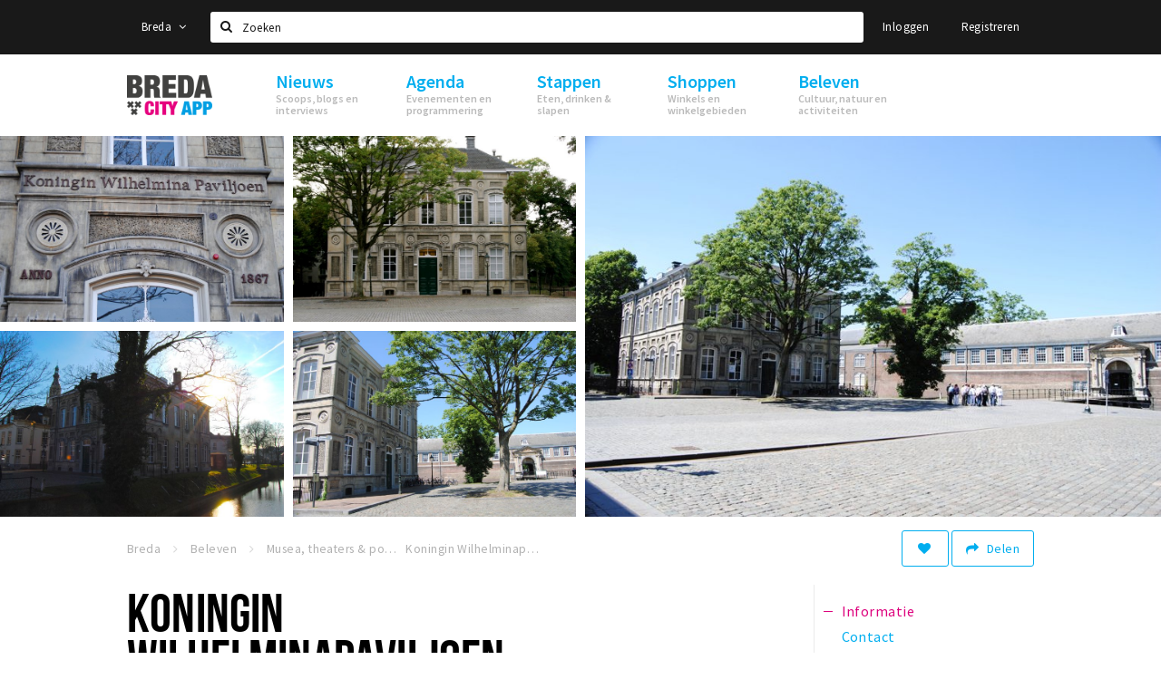

--- FILE ---
content_type: text/css
request_url: https://www.stappen-shoppen.nl/uploads/assets/1737646825/app-default.css
body_size: 45332
content:
@charset "utf-8";
@import url('https://fonts.googleapis.com/css?family=Source+Sans+Pro:300,400,600');@import url('https://fonts.googleapis.com/icon?family=Material+Icons');/*!
 * Bootstrap v3.3.6 (http://getbootstrap.com)
 * Copyright 2011-2015 Twitter, Inc.
 * Licensed under MIT (https://github.com/twbs/bootstrap/blob/master/LICENSE)
 *//*! normalize.css v3.0.3 | MIT License | github.com/necolas/normalize.css */html{font-family: sans-serif;-ms-text-size-adjust: 100%;-webkit-text-size-adjust: 100%}body{margin: 0}article,aside,details,figcaption,figure,footer,header,hgroup,main,menu,nav,section,summary{display: block}audio,canvas,progress,video{display: inline-block;vertical-align: baseline}audio:not([controls]){display: none;height: 0}[hidden],template{display: none}a{background-color: transparent}a:active,a:hover{outline: 0}abbr[title]{border-bottom: 1px dotted}b,strong{font-weight: bold}dfn{font-style: italic}h1{font-size: 2em;margin: .67em 0}mark{background: #ff0;color: #000}small{font-size: 80%}sub,sup{font-size: 75%;line-height: 0;position: relative;vertical-align: baseline}sup{top: -0.5em}sub{bottom: -0.25em}img{border: 0}svg:not(:root){overflow: hidden}figure{margin: 1em 40px}hr{box-sizing: content-box;height: 0}pre{overflow: auto}code,kbd,pre,samp{font-family: monospace, monospace;font-size: 1em}button,input,optgroup,select,textarea{color: inherit;font: inherit;margin: 0}button{overflow: visible}button,select{text-transform: none}button,html input[type="button"],input[type="reset"],input[type="submit"]{-webkit-appearance: button;cursor: pointer}button[disabled],html input[disabled]{cursor: default}button::-moz-focus-inner,input::-moz-focus-inner{border: 0;padding: 0}input{line-height: normal}input[type="checkbox"],input[type="radio"]{box-sizing: border-box;padding: 0}input[type="number"]::-webkit-inner-spin-button,input[type="number"]::-webkit-outer-spin-button{height: auto}input[type="search"]{-webkit-appearance: textfield;box-sizing: content-box}input[type="search"]::-webkit-search-cancel-button,input[type="search"]::-webkit-search-decoration{-webkit-appearance: none}fieldset{border: 1px solid #c0c0c0;margin: 0 2px;padding: .35em .625em .75em}legend{border: 0;padding: 0}textarea{overflow: auto}optgroup{font-weight: bold}table{border-collapse: collapse;border-spacing: 0}td,th{padding: 0}/*! Source: https://github.com/h5bp/html5-boilerplate/blob/master/src/css/main.css */@media print{*,*:before,*:after{background: transparent !important;color: #000 !important;box-shadow: none !important;text-shadow: none !important}a,a:visited{text-decoration: underline}a[href]:after{content: " (" attr(href) ")"}abbr[title]:after{content: " (" attr(title) ")"}a[href^="#"]:after,a[href^="javascript:"]:after{content: ""}pre,blockquote{border: 1px solid #999;page-break-inside: avoid}thead{display: table-header-group}tr,img{page-break-inside: avoid}img{max-width: 100% !important}p,h2,h3{orphans: 3;widows: 3}h2,h3{page-break-after: avoid}.navbar{display: none}.btn > .caret,.dropup > .btn > .caret{border-top-color: #000 !important}.label{border: 1px solid #000}.table{border-collapse: collapse !important}.table td,.table th{background-color: #fff !important}.table-bordered th,.table-bordered td{border: 1px solid #ddd !important}}*{-webkit-box-sizing: border-box;-moz-box-sizing: border-box;-o-box-sizing: border-box;-ms-box-sizing: border-box;box-sizing: border-box}*:before,*:after{-webkit-box-sizing: border-box;-moz-box-sizing: border-box;-o-box-sizing: border-box;-ms-box-sizing: border-box;box-sizing: border-box}html{font-size: 10px;-webkit-tap-highlight-color: rgba(0,0,0,0)}body{font-family: "Helvetica Neue", Helvetica, Arial, sans-serif;font-size: 14px;line-height: 1.42857143;color: #747474;background-color: #fff}input,button,select,textarea{font-family: inherit;font-size: inherit;line-height: inherit}a{color: #00aeef;text-decoration: none}a:hover,a:focus{color: #0076a3;text-decoration: underline}a:focus{outline: thin dotted;outline: 5px auto -webkit-focus-ring-color;outline-offset: -2px}figure{margin: 0}img{vertical-align: middle}.img-responsive,.thumbnail > img,.thumbnail a > img{display: block;max-width: 100%;height: auto}.img-rounded{border-radius: 6px}.img-thumbnail{padding: 4px;line-height: 1.42857143;background-color: #fff;border: 1px solid #ddd;border-radius: 4px;-webkit-transition: all .2s ease-in-out;-moz-transition: all .2s ease-in-out;-o-transition: all .2s ease-in-out;-ms-transition: all .2s ease-in-out;transition: all .2s ease-in-out;display: inline-block;max-width: 100%;height: auto}.img-circle{border-radius: 50%}hr{margin-top: 20px;margin-bottom: 20px;border: 0;border-top: 1px solid #eee}.sr-only{position: absolute;width: 1px;height: 1px;margin: -1px;padding: 0;overflow: hidden;clip: rect(0, 0, 0, 0);border: 0}.sr-only-focusable:active,.sr-only-focusable:focus{position: static;width: auto;height: auto;margin: 0;overflow: visible;clip: auto}[role="button"]{cursor: pointer}h1,h2,h3,h4,h5,h6,.h1,.h2,.h3,.h4,.h5,.h6{font-family: inherit;font-weight: 500;line-height: 1.1;color: inherit}h1 small,h2 small,h3 small,h4 small,h5 small,h6 small,.h1 small,.h2 small,.h3 small,.h4 small,.h5 small,.h6 small,h1 .small,h2 .small,h3 .small,h4 .small,h5 .small,h6 .small,.h1 .small,.h2 .small,.h3 .small,.h4 .small,.h5 .small,.h6 .small{font-weight: normal;line-height: 1;color: #777}h1,.h1,h2,.h2,h3,.h3{margin-top: 20px;margin-bottom: 10px}h1 small,.h1 small,h2 small,.h2 small,h3 small,.h3 small,h1 .small,.h1 .small,h2 .small,.h2 .small,h3 .small,.h3 .small{font-size: 65%}h4,.h4,h5,.h5,h6,.h6{margin-top: 10px;margin-bottom: 10px}h4 small,.h4 small,h5 small,.h5 small,h6 small,.h6 small,h4 .small,.h4 .small,h5 .small,.h5 .small,h6 .small,.h6 .small{font-size: 75%}h1,.h1{font-size: 36px}h2,.h2{font-size: 30px}h3,.h3{font-size: 24px}h4,.h4{font-size: 18px}h5,.h5{font-size: 14px}h6,.h6{font-size: 12px}p{margin: 0 0 10px}.lead{margin-bottom: 20px;font-size: 16px;font-weight: 300;line-height: 1.4}@media (min-width: 768px){.lead{font-size: 21px}}small,.small{font-size: 85%}mark,.mark{background-color: #fcf8e3;padding: .2em}.text-left{text-align: left}.text-right{text-align: right}.text-center{text-align: center}.text-justify{text-align: justify}.text-nowrap{white-space: nowrap}.text-lowercase{text-transform: lowercase}.text-uppercase{text-transform: uppercase}.text-capitalize{text-transform: capitalize}.text-muted{color: #777}.text-primary{color: #00aeef}a.text-primary:hover,a.text-primary:focus{color: #0089bc}.text-success{color: #3c763d}a.text-success:hover,a.text-success:focus{color: #2b542c}.text-info{color: #31708f}a.text-info:hover,a.text-info:focus{color: #245269}.text-warning{color: #8a6d3b}a.text-warning:hover,a.text-warning:focus{color: #66512c}.text-danger{color: #a94442}a.text-danger:hover,a.text-danger:focus{color: #843534}.bg-primary{color: #fff;background-color: #00aeef}a.bg-primary:hover,a.bg-primary:focus{background-color: #0089bc}.bg-success{background-color: #dff0d8}a.bg-success:hover,a.bg-success:focus{background-color: #c1e2b3}.bg-info{background-color: #d9edf7}a.bg-info:hover,a.bg-info:focus{background-color: #afd9ee}.bg-warning{background-color: #fcf8e3}a.bg-warning:hover,a.bg-warning:focus{background-color: #f7ecb5}.bg-danger{background-color: #f2dede}a.bg-danger:hover,a.bg-danger:focus{background-color: #e4b9b9}.page-header{padding-bottom: 9px;margin: 40px 0 20px;border-bottom: 1px solid #eee}ul,ol{margin-top: 0;margin-bottom: 10px}ul ul,ol ul,ul ol,ol ol{margin-bottom: 0}.list-unstyled{padding-left: 0;list-style: none}.list-inline{padding-left: 0;list-style: none;margin-left: -5px}.list-inline > li{display: inline-block;padding-left: 5px;padding-right: 5px}dl{margin-top: 0;margin-bottom: 20px}dt,dd{line-height: 1.42857143}dt{font-weight: bold}dd{margin-left: 0}@media (min-width: 768px){.dl-horizontal dt{float: left;width: 160px;clear: left;text-align: right;overflow: hidden;text-overflow: ellipsis;white-space: nowrap}.dl-horizontal dd{margin-left: 180px}}abbr[title],abbr[data-original-title]{cursor: help;border-bottom: 1px dotted #777}.initialism{font-size: 90%;text-transform: uppercase}blockquote{padding: 10px 20px;margin: 0 0 20px;font-size: 17.5px;border-left: 5px solid #eee}blockquote p:last-child,blockquote ul:last-child,blockquote ol:last-child{margin-bottom: 0}blockquote footer,blockquote small,blockquote .small{display: block;font-size: 80%;line-height: 1.42857143;color: #777}blockquote footer:before,blockquote small:before,blockquote .small:before{content: '\2014 \00A0'}.blockquote-reverse,blockquote.pull-right{padding-right: 15px;padding-left: 0;border-right: 5px solid #eee;border-left: 0;text-align: right}.blockquote-reverse footer:before,blockquote.pull-right footer:before,.blockquote-reverse small:before,blockquote.pull-right small:before,.blockquote-reverse .small:before,blockquote.pull-right .small:before{content: ''}.blockquote-reverse footer:after,blockquote.pull-right footer:after,.blockquote-reverse small:after,blockquote.pull-right small:after,.blockquote-reverse .small:after,blockquote.pull-right .small:after{content: '\00A0 \2014'}address{margin-bottom: 20px;font-style: normal;line-height: 1.42857143}code,kbd,pre,samp{font-family: Menlo, Monaco, Consolas, "Courier New", monospace}code{padding: 2px 4px;font-size: 90%;color: #c7254e;background-color: #f9f2f4;border-radius: 4px}kbd{padding: 2px 4px;font-size: 90%;color: #fff;background-color: #333;border-radius: 3px;box-shadow: inset 0 -1px 0 rgba(0,0,0,0.25)}kbd kbd{padding: 0;font-size: 100%;font-weight: bold;box-shadow: none}pre{display: block;padding: 9.5px;margin: 0 0 10px;font-size: 13px;line-height: 1.42857143;word-break: break-all;word-wrap: break-word;color: #333;background-color: #f5f5f5;border: 1px solid #ccc;border-radius: 4px}pre code{padding: 0;font-size: inherit;color: inherit;white-space: pre-wrap;background-color: transparent;border-radius: 0}.pre-scrollable{max-height: 340px;overflow-y: scroll}.container{margin-right: auto;margin-left: auto;padding-left: 15px;padding-right: 15px}@media (min-width: 768px){.container{width: 750px}}@media (min-width: 992px){.container{width: 100%}}@media (min-width: 1200px){.container{width: 1030px}}.container-fluid{margin-right: auto;margin-left: auto;padding-left: 15px;padding-right: 15px}.row{margin-left: -15px;margin-right: -15px}.col-xs-1, .col-sm-1, .col-md-1, .col-lg-1, .col-xs-2, .col-sm-2, .col-md-2, .col-lg-2, .col-xs-3, .col-sm-3, .col-md-3, .col-lg-3, .col-xs-4, .col-sm-4, .col-md-4, .col-lg-4, .col-xs-5, .col-sm-5, .col-md-5, .col-lg-5, .col-xs-6, .col-sm-6, .col-md-6, .col-lg-6, .col-xs-7, .col-sm-7, .col-md-7, .col-lg-7, .col-xs-8, .col-sm-8, .col-md-8, .col-lg-8, .col-xs-9, .col-sm-9, .col-md-9, .col-lg-9, .col-xs-10, .col-sm-10, .col-md-10, .col-lg-10, .col-xs-11, .col-sm-11, .col-md-11, .col-lg-11, .col-xs-12, .col-sm-12, .col-md-12, .col-lg-12{position: relative;min-height: 1px;padding-left: 15px;padding-right: 15px}.col-xs-1, .col-xs-2, .col-xs-3, .col-xs-4, .col-xs-5, .col-xs-6, .col-xs-7, .col-xs-8, .col-xs-9, .col-xs-10, .col-xs-11, .col-xs-12{float: left}.col-xs-12{width: 100%}.col-xs-11{width: 91.66666667%}.col-xs-10{width: 83.33333333%}.col-xs-9{width: 75%}.col-xs-8{width: 66.66666667%}.col-xs-7{width: 58.33333333%}.col-xs-6{width: 50%}.col-xs-5{width: 41.66666667%}.col-xs-4{width: 33.33333333%}.col-xs-3{width: 25%}.col-xs-2{width: 16.66666667%}.col-xs-1{width: 8.33333333%}.col-xs-pull-12{right: 100%}.col-xs-pull-11{right: 91.66666667%}.col-xs-pull-10{right: 83.33333333%}.col-xs-pull-9{right: 75%}.col-xs-pull-8{right: 66.66666667%}.col-xs-pull-7{right: 58.33333333%}.col-xs-pull-6{right: 50%}.col-xs-pull-5{right: 41.66666667%}.col-xs-pull-4{right: 33.33333333%}.col-xs-pull-3{right: 25%}.col-xs-pull-2{right: 16.66666667%}.col-xs-pull-1{right: 8.33333333%}.col-xs-pull-0{right: auto}.col-xs-push-12{left: 100%}.col-xs-push-11{left: 91.66666667%}.col-xs-push-10{left: 83.33333333%}.col-xs-push-9{left: 75%}.col-xs-push-8{left: 66.66666667%}.col-xs-push-7{left: 58.33333333%}.col-xs-push-6{left: 50%}.col-xs-push-5{left: 41.66666667%}.col-xs-push-4{left: 33.33333333%}.col-xs-push-3{left: 25%}.col-xs-push-2{left: 16.66666667%}.col-xs-push-1{left: 8.33333333%}.col-xs-push-0{left: auto}.col-xs-offset-12{margin-left: 100%}.col-xs-offset-11{margin-left: 91.66666667%}.col-xs-offset-10{margin-left: 83.33333333%}.col-xs-offset-9{margin-left: 75%}.col-xs-offset-8{margin-left: 66.66666667%}.col-xs-offset-7{margin-left: 58.33333333%}.col-xs-offset-6{margin-left: 50%}.col-xs-offset-5{margin-left: 41.66666667%}.col-xs-offset-4{margin-left: 33.33333333%}.col-xs-offset-3{margin-left: 25%}.col-xs-offset-2{margin-left: 16.66666667%}.col-xs-offset-1{margin-left: 8.33333333%}.col-xs-offset-0{margin-left: 0%}@media (min-width: 768px){.col-sm-1, .col-sm-2, .col-sm-3, .col-sm-4, .col-sm-5, .col-sm-6, .col-sm-7, .col-sm-8, .col-sm-9, .col-sm-10, .col-sm-11, .col-sm-12{float: left}.col-sm-12{width: 100%}.col-sm-11{width: 91.66666667%}.col-sm-10{width: 83.33333333%}.col-sm-9{width: 75%}.col-sm-8{width: 66.66666667%}.col-sm-7{width: 58.33333333%}.col-sm-6{width: 50%}.col-sm-5{width: 41.66666667%}.col-sm-4{width: 33.33333333%}.col-sm-3{width: 25%}.col-sm-2{width: 16.66666667%}.col-sm-1{width: 8.33333333%}.col-sm-pull-12{right: 100%}.col-sm-pull-11{right: 91.66666667%}.col-sm-pull-10{right: 83.33333333%}.col-sm-pull-9{right: 75%}.col-sm-pull-8{right: 66.66666667%}.col-sm-pull-7{right: 58.33333333%}.col-sm-pull-6{right: 50%}.col-sm-pull-5{right: 41.66666667%}.col-sm-pull-4{right: 33.33333333%}.col-sm-pull-3{right: 25%}.col-sm-pull-2{right: 16.66666667%}.col-sm-pull-1{right: 8.33333333%}.col-sm-pull-0{right: auto}.col-sm-push-12{left: 100%}.col-sm-push-11{left: 91.66666667%}.col-sm-push-10{left: 83.33333333%}.col-sm-push-9{left: 75%}.col-sm-push-8{left: 66.66666667%}.col-sm-push-7{left: 58.33333333%}.col-sm-push-6{left: 50%}.col-sm-push-5{left: 41.66666667%}.col-sm-push-4{left: 33.33333333%}.col-sm-push-3{left: 25%}.col-sm-push-2{left: 16.66666667%}.col-sm-push-1{left: 8.33333333%}.col-sm-push-0{left: auto}.col-sm-offset-12{margin-left: 100%}.col-sm-offset-11{margin-left: 91.66666667%}.col-sm-offset-10{margin-left: 83.33333333%}.col-sm-offset-9{margin-left: 75%}.col-sm-offset-8{margin-left: 66.66666667%}.col-sm-offset-7{margin-left: 58.33333333%}.col-sm-offset-6{margin-left: 50%}.col-sm-offset-5{margin-left: 41.66666667%}.col-sm-offset-4{margin-left: 33.33333333%}.col-sm-offset-3{margin-left: 25%}.col-sm-offset-2{margin-left: 16.66666667%}.col-sm-offset-1{margin-left: 8.33333333%}.col-sm-offset-0{margin-left: 0%}}@media (min-width: 992px){.col-md-1, .col-md-2, .col-md-3, .col-md-4, .col-md-5, .col-md-6, .col-md-7, .col-md-8, .col-md-9, .col-md-10, .col-md-11, .col-md-12{float: left}.col-md-12{width: 100%}.col-md-11{width: 91.66666667%}.col-md-10{width: 83.33333333%}.col-md-9{width: 75%}.col-md-8{width: 66.66666667%}.col-md-7{width: 58.33333333%}.col-md-6{width: 50%}.col-md-5{width: 41.66666667%}.col-md-4{width: 33.33333333%}.col-md-3{width: 25%}.col-md-2{width: 16.66666667%}.col-md-1{width: 8.33333333%}.col-md-pull-12{right: 100%}.col-md-pull-11{right: 91.66666667%}.col-md-pull-10{right: 83.33333333%}.col-md-pull-9{right: 75%}.col-md-pull-8{right: 66.66666667%}.col-md-pull-7{right: 58.33333333%}.col-md-pull-6{right: 50%}.col-md-pull-5{right: 41.66666667%}.col-md-pull-4{right: 33.33333333%}.col-md-pull-3{right: 25%}.col-md-pull-2{right: 16.66666667%}.col-md-pull-1{right: 8.33333333%}.col-md-pull-0{right: auto}.col-md-push-12{left: 100%}.col-md-push-11{left: 91.66666667%}.col-md-push-10{left: 83.33333333%}.col-md-push-9{left: 75%}.col-md-push-8{left: 66.66666667%}.col-md-push-7{left: 58.33333333%}.col-md-push-6{left: 50%}.col-md-push-5{left: 41.66666667%}.col-md-push-4{left: 33.33333333%}.col-md-push-3{left: 25%}.col-md-push-2{left: 16.66666667%}.col-md-push-1{left: 8.33333333%}.col-md-push-0{left: auto}.col-md-offset-12{margin-left: 100%}.col-md-offset-11{margin-left: 91.66666667%}.col-md-offset-10{margin-left: 83.33333333%}.col-md-offset-9{margin-left: 75%}.col-md-offset-8{margin-left: 66.66666667%}.col-md-offset-7{margin-left: 58.33333333%}.col-md-offset-6{margin-left: 50%}.col-md-offset-5{margin-left: 41.66666667%}.col-md-offset-4{margin-left: 33.33333333%}.col-md-offset-3{margin-left: 25%}.col-md-offset-2{margin-left: 16.66666667%}.col-md-offset-1{margin-left: 8.33333333%}.col-md-offset-0{margin-left: 0%}}@media (min-width: 1200px){.col-lg-1, .col-lg-2, .col-lg-3, .col-lg-4, .col-lg-5, .col-lg-6, .col-lg-7, .col-lg-8, .col-lg-9, .col-lg-10, .col-lg-11, .col-lg-12{float: left}.col-lg-12{width: 100%}.col-lg-11{width: 91.66666667%}.col-lg-10{width: 83.33333333%}.col-lg-9{width: 75%}.col-lg-8{width: 66.66666667%}.col-lg-7{width: 58.33333333%}.col-lg-6{width: 50%}.col-lg-5{width: 41.66666667%}.col-lg-4{width: 33.33333333%}.col-lg-3{width: 25%}.col-lg-2{width: 16.66666667%}.col-lg-1{width: 8.33333333%}.col-lg-pull-12{right: 100%}.col-lg-pull-11{right: 91.66666667%}.col-lg-pull-10{right: 83.33333333%}.col-lg-pull-9{right: 75%}.col-lg-pull-8{right: 66.66666667%}.col-lg-pull-7{right: 58.33333333%}.col-lg-pull-6{right: 50%}.col-lg-pull-5{right: 41.66666667%}.col-lg-pull-4{right: 33.33333333%}.col-lg-pull-3{right: 25%}.col-lg-pull-2{right: 16.66666667%}.col-lg-pull-1{right: 8.33333333%}.col-lg-pull-0{right: auto}.col-lg-push-12{left: 100%}.col-lg-push-11{left: 91.66666667%}.col-lg-push-10{left: 83.33333333%}.col-lg-push-9{left: 75%}.col-lg-push-8{left: 66.66666667%}.col-lg-push-7{left: 58.33333333%}.col-lg-push-6{left: 50%}.col-lg-push-5{left: 41.66666667%}.col-lg-push-4{left: 33.33333333%}.col-lg-push-3{left: 25%}.col-lg-push-2{left: 16.66666667%}.col-lg-push-1{left: 8.33333333%}.col-lg-push-0{left: auto}.col-lg-offset-12{margin-left: 100%}.col-lg-offset-11{margin-left: 91.66666667%}.col-lg-offset-10{margin-left: 83.33333333%}.col-lg-offset-9{margin-left: 75%}.col-lg-offset-8{margin-left: 66.66666667%}.col-lg-offset-7{margin-left: 58.33333333%}.col-lg-offset-6{margin-left: 50%}.col-lg-offset-5{margin-left: 41.66666667%}.col-lg-offset-4{margin-left: 33.33333333%}.col-lg-offset-3{margin-left: 25%}.col-lg-offset-2{margin-left: 16.66666667%}.col-lg-offset-1{margin-left: 8.33333333%}.col-lg-offset-0{margin-left: 0%}}table{background-color: transparent}caption{padding-top: 8px;padding-bottom: 8px;color: #777;text-align: left}th{text-align: left}.table{width: 100%;max-width: 100%;margin-bottom: 20px}.table > thead > tr > th,.table > tbody > tr > th,.table > tfoot > tr > th,.table > thead > tr > td,.table > tbody > tr > td,.table > tfoot > tr > td{padding: 8px;line-height: 1.42857143;vertical-align: top;border-top: 1px solid #ddd}.table > thead > tr > th{vertical-align: bottom;border-bottom: 2px solid #ddd}.table > caption + thead > tr:first-child > th,.table > colgroup + thead > tr:first-child > th,.table > thead:first-child > tr:first-child > th,.table > caption + thead > tr:first-child > td,.table > colgroup + thead > tr:first-child > td,.table > thead:first-child > tr:first-child > td{border-top: 0}.table > tbody + tbody{border-top: 2px solid #ddd}.table .table{background-color: #fff}.table-condensed > thead > tr > th,.table-condensed > tbody > tr > th,.table-condensed > tfoot > tr > th,.table-condensed > thead > tr > td,.table-condensed > tbody > tr > td,.table-condensed > tfoot > tr > td{padding: 5px}.table-bordered{border: 1px solid #ddd}.table-bordered > thead > tr > th,.table-bordered > tbody > tr > th,.table-bordered > tfoot > tr > th,.table-bordered > thead > tr > td,.table-bordered > tbody > tr > td,.table-bordered > tfoot > tr > td{border: 1px solid #ddd}.table-bordered > thead > tr > th,.table-bordered > thead > tr > td{border-bottom-width: 2px}.table-striped > tbody > tr:nth-of-type(odd){background-color: #f9f9f9}.table-hover > tbody > tr:hover{background-color: #f5f5f5}table col[class*="col-"]{position: static;float: none;display: table-column}table td[class*="col-"],table th[class*="col-"]{position: static;float: none;display: table-cell}.table > thead > tr > td.active,.table > tbody > tr > td.active,.table > tfoot > tr > td.active,.table > thead > tr > th.active,.table > tbody > tr > th.active,.table > tfoot > tr > th.active,.table > thead > tr.active > td,.table > tbody > tr.active > td,.table > tfoot > tr.active > td,.table > thead > tr.active > th,.table > tbody > tr.active > th,.table > tfoot > tr.active > th{background-color: #f5f5f5}.table-hover > tbody > tr > td.active:hover,.table-hover > tbody > tr > th.active:hover,.table-hover > tbody > tr.active:hover > td,.table-hover > tbody > tr:hover > .active,.table-hover > tbody > tr.active:hover > th{background-color: #e8e8e8}.table > thead > tr > td.success,.table > tbody > tr > td.success,.table > tfoot > tr > td.success,.table > thead > tr > th.success,.table > tbody > tr > th.success,.table > tfoot > tr > th.success,.table > thead > tr.success > td,.table > tbody > tr.success > td,.table > tfoot > tr.success > td,.table > thead > tr.success > th,.table > tbody > tr.success > th,.table > tfoot > tr.success > th{background-color: #dff0d8}.table-hover > tbody > tr > td.success:hover,.table-hover > tbody > tr > th.success:hover,.table-hover > tbody > tr.success:hover > td,.table-hover > tbody > tr:hover > .success,.table-hover > tbody > tr.success:hover > th{background-color: #d0e9c6}.table > thead > tr > td.info,.table > tbody > tr > td.info,.table > tfoot > tr > td.info,.table > thead > tr > th.info,.table > tbody > tr > th.info,.table > tfoot > tr > th.info,.table > thead > tr.info > td,.table > tbody > tr.info > td,.table > tfoot > tr.info > td,.table > thead > tr.info > th,.table > tbody > tr.info > th,.table > tfoot > tr.info > th{background-color: #d9edf7}.table-hover > tbody > tr > td.info:hover,.table-hover > tbody > tr > th.info:hover,.table-hover > tbody > tr.info:hover > td,.table-hover > tbody > tr:hover > .info,.table-hover > tbody > tr.info:hover > th{background-color: #c4e3f3}.table > thead > tr > td.warning,.table > tbody > tr > td.warning,.table > tfoot > tr > td.warning,.table > thead > tr > th.warning,.table > tbody > tr > th.warning,.table > tfoot > tr > th.warning,.table > thead > tr.warning > td,.table > tbody > tr.warning > td,.table > tfoot > tr.warning > td,.table > thead > tr.warning > th,.table > tbody > tr.warning > th,.table > tfoot > tr.warning > th{background-color: #fcf8e3}.table-hover > tbody > tr > td.warning:hover,.table-hover > tbody > tr > th.warning:hover,.table-hover > tbody > tr.warning:hover > td,.table-hover > tbody > tr:hover > .warning,.table-hover > tbody > tr.warning:hover > th{background-color: #faf2cc}.table > thead > tr > td.danger,.table > tbody > tr > td.danger,.table > tfoot > tr > td.danger,.table > thead > tr > th.danger,.table > tbody > tr > th.danger,.table > tfoot > tr > th.danger,.table > thead > tr.danger > td,.table > tbody > tr.danger > td,.table > tfoot > tr.danger > td,.table > thead > tr.danger > th,.table > tbody > tr.danger > th,.table > tfoot > tr.danger > th{background-color: #f2dede}.table-hover > tbody > tr > td.danger:hover,.table-hover > tbody > tr > th.danger:hover,.table-hover > tbody > tr.danger:hover > td,.table-hover > tbody > tr:hover > .danger,.table-hover > tbody > tr.danger:hover > th{background-color: #ebcccc}.table-responsive{overflow-x: auto;min-height: 0.01%}@media screen and (max-width: 767px){.table-responsive{width: 100%;margin-bottom: 15px;overflow-y: hidden;-ms-overflow-style: -ms-autohiding-scrollbar;border: 1px solid #ddd}.table-responsive > .table{margin-bottom: 0}.table-responsive > .table > thead > tr > th,.table-responsive > .table > tbody > tr > th,.table-responsive > .table > tfoot > tr > th,.table-responsive > .table > thead > tr > td,.table-responsive > .table > tbody > tr > td,.table-responsive > .table > tfoot > tr > td{white-space: nowrap}.table-responsive > .table-bordered{border: 0}.table-responsive > .table-bordered > thead > tr > th:first-child,.table-responsive > .table-bordered > tbody > tr > th:first-child,.table-responsive > .table-bordered > tfoot > tr > th:first-child,.table-responsive > .table-bordered > thead > tr > td:first-child,.table-responsive > .table-bordered > tbody > tr > td:first-child,.table-responsive > .table-bordered > tfoot > tr > td:first-child{border-left: 0}.table-responsive > .table-bordered > thead > tr > th:last-child,.table-responsive > .table-bordered > tbody > tr > th:last-child,.table-responsive > .table-bordered > tfoot > tr > th:last-child,.table-responsive > .table-bordered > thead > tr > td:last-child,.table-responsive > .table-bordered > tbody > tr > td:last-child,.table-responsive > .table-bordered > tfoot > tr > td:last-child{border-right: 0}.table-responsive > .table-bordered > tbody > tr:last-child > th,.table-responsive > .table-bordered > tfoot > tr:last-child > th,.table-responsive > .table-bordered > tbody > tr:last-child > td,.table-responsive > .table-bordered > tfoot > tr:last-child > td{border-bottom: 0}}fieldset{padding: 0;margin: 0;border: 0;min-width: 0}legend{display: block;width: 100%;padding: 0;margin-bottom: 20px;font-size: 21px;line-height: inherit;color: #333;border: 0;border-bottom: 1px solid #e5e5e5}label{display: inline-block;max-width: 100%;margin-bottom: 5px;font-weight: bold}input[type="search"]{-webkit-box-sizing: border-box;-moz-box-sizing: border-box;-o-box-sizing: border-box;-ms-box-sizing: border-box;box-sizing: border-box}input[type="radio"],input[type="checkbox"]{margin: 4px 0 0;margin-top: 1px \9;line-height: normal}input[type="file"]{display: block}input[type="range"]{display: block;width: 100%}select[multiple],select[size]{height: auto}input[type="file"]:focus,input[type="radio"]:focus,input[type="checkbox"]:focus{outline: thin dotted;outline: 5px auto -webkit-focus-ring-color;outline-offset: -2px}output{display: block;padding-top: 7px;font-size: 14px;line-height: 1.42857143;color: #555}.form-control{display: block;width: 100%;height: 34px;padding: 6px 12px;font-size: 14px;line-height: 1.42857143;color: #555;background-color: #fff;background-image: none;border: 1px solid #ccc;border-radius: 4px;-webkit-box-shadow: inset 0 1px 1px rgba(0,0,0,0.075);-moz-box-shadow: inset 0 1px 1px rgba(0,0,0,0.075);box-shadow: inset 0 1px 1px rgba(0,0,0,0.075);-webkit-transition: border-color ease-in-out .15s, box-shadow ease-in-out .15s;-moz-transition: border-color ease-in-out .15s, box-shadow ease-in-out .15s;-o-transition: border-color ease-in-out .15s, box-shadow ease-in-out .15s;-ms-transition: border-color ease-in-out .15s, box-shadow ease-in-out .15s;transition: border-color ease-in-out .15s, box-shadow ease-in-out .15s}.form-control:focus{border-color: #66afe9;outline: 0;-webkit-box-shadow: inset 0 1px 1px rgba(0,0,0,.075), 0 0 8px rgba(102,175,233,0.6);-moz-box-shadow: inset 0 1px 1px rgba(0,0,0,.075), 0 0 8px rgba(102,175,233,0.6);box-shadow: inset 0 1px 1px rgba(0,0,0,.075), 0 0 8px rgba(102,175,233,0.6)}.form-control::-moz-placeholder{color: #b4b4b4;opacity: 1}.form-control:-ms-input-placeholder{color: #b4b4b4}.form-control::-webkit-input-placeholder{color: #b4b4b4}.form-control:-moz-placeholder{color: #b4b4b4}.form-control::-moz-placeholder{color: #b4b4b4}.form-control:-ms-input-placeholder{color: #b4b4b4}.form-control::-webkit-input-placeholder{color: #b4b4b4}.form-control::-ms-expand{border: 0;background-color: transparent}.form-control[disabled],.form-control[readonly],fieldset[disabled] .form-control{background-color: #eee;opacity: 1}.form-control[disabled],fieldset[disabled] .form-control{cursor: not-allowed}textarea.form-control{height: auto}input[type="search"]{-webkit-appearance: none}@media screen and (-webkit-min-device-pixel-ratio: 0){input[type="date"].form-control,input[type="time"].form-control,input[type="datetime-local"].form-control,input[type="month"].form-control{line-height: 34px}input[type="date"].input-sm,input[type="time"].input-sm,input[type="datetime-local"].input-sm,input[type="month"].input-sm,.input-group-sm input[type="date"],.input-group-sm input[type="time"],.input-group-sm input[type="datetime-local"],.input-group-sm input[type="month"]{line-height: 30px}input[type="date"].input-lg,input[type="time"].input-lg,input[type="datetime-local"].input-lg,input[type="month"].input-lg,.input-group-lg input[type="date"],.input-group-lg input[type="time"],.input-group-lg input[type="datetime-local"],.input-group-lg input[type="month"]{line-height: 46px}}.form-group{margin-bottom: 15px}.radio,.checkbox{position: relative;display: block;margin-top: 10px;margin-bottom: 10px}.radio label,.checkbox label{min-height: 20px;padding-left: 20px;margin-bottom: 0;font-weight: normal;cursor: pointer}.radio input[type="radio"],.radio-inline input[type="radio"],.checkbox input[type="checkbox"],.checkbox-inline input[type="checkbox"]{position: absolute;margin-left: -20px;margin-top: 4px \9}.radio + .radio,.checkbox + .checkbox{margin-top: -5px}.radio-inline,.checkbox-inline{position: relative;display: inline-block;padding-left: 20px;margin-bottom: 0;vertical-align: middle;font-weight: normal;cursor: pointer}.radio-inline + .radio-inline,.checkbox-inline + .checkbox-inline{margin-top: 0;margin-left: 10px}input[type="radio"][disabled],input[type="checkbox"][disabled],input[type="radio"].disabled,input[type="checkbox"].disabled,fieldset[disabled] input[type="radio"],fieldset[disabled] input[type="checkbox"]{cursor: not-allowed}.radio-inline.disabled,.checkbox-inline.disabled,fieldset[disabled] .radio-inline,fieldset[disabled] .checkbox-inline{cursor: not-allowed}.radio.disabled label,.checkbox.disabled label,fieldset[disabled] .radio label,fieldset[disabled] .checkbox label{cursor: not-allowed}.form-control-static{padding-top: 7px;padding-bottom: 7px;margin-bottom: 0;min-height: 34px}.form-control-static.input-lg,.form-control-static.input-sm{padding-left: 0;padding-right: 0}.input-sm{height: 30px;padding: 5px 10px;font-size: 12px;line-height: 1.5;border-radius: 3px}select.input-sm{height: 30px;line-height: 30px}textarea.input-sm,select[multiple].input-sm{height: auto}.form-group-sm .form-control{height: 30px;padding: 5px 10px;font-size: 12px;line-height: 1.5;border-radius: 3px}.form-group-sm select.form-control{height: 30px;line-height: 30px}.form-group-sm textarea.form-control,.form-group-sm select[multiple].form-control{height: auto}.form-group-sm .form-control-static{height: 30px;min-height: 32px;padding: 6px 10px;font-size: 12px;line-height: 1.5}.input-lg{height: 46px;padding: 10px 16px;font-size: 18px;line-height: 1.3333333;border-radius: 6px}select.input-lg{height: 46px;line-height: 46px}textarea.input-lg,select[multiple].input-lg{height: auto}.form-group-lg .form-control{height: 46px;padding: 10px 16px;font-size: 18px;line-height: 1.3333333;border-radius: 6px}.form-group-lg select.form-control{height: 46px;line-height: 46px}.form-group-lg textarea.form-control,.form-group-lg select[multiple].form-control{height: auto}.form-group-lg .form-control-static{height: 46px;min-height: 38px;padding: 11px 16px;font-size: 18px;line-height: 1.3333333}.has-feedback{position: relative}.has-feedback .form-control{padding-right: 42.5px}.form-control-feedback{position: absolute;top: 0;right: 0;z-index: 2;display: block;width: 34px;height: 34px;line-height: 34px;text-align: center;pointer-events: none}.input-lg + .form-control-feedback,.input-group-lg + .form-control-feedback,.form-group-lg .form-control + .form-control-feedback{width: 46px;height: 46px;line-height: 46px}.input-sm + .form-control-feedback,.input-group-sm + .form-control-feedback,.form-group-sm .form-control + .form-control-feedback{width: 30px;height: 30px;line-height: 30px}.has-success .help-block,.has-success .control-label,.has-success .radio,.has-success .checkbox,.has-success .radio-inline,.has-success .checkbox-inline,.has-success.radio label,.has-success.checkbox label,.has-success.radio-inline label,.has-success.checkbox-inline label{color: #3c763d}.has-success .form-control{border-color: #3c763d;-webkit-box-shadow: inset 0 1px 1px rgba(0,0,0,0.075);-moz-box-shadow: inset 0 1px 1px rgba(0,0,0,0.075);box-shadow: inset 0 1px 1px rgba(0,0,0,0.075)}.has-success .form-control:focus{border-color: #2b542c;-webkit-box-shadow: inset 0 1px 1px rgba(0,0,0,0.075), 0 0 6px #67b168;-moz-box-shadow: inset 0 1px 1px rgba(0,0,0,0.075), 0 0 6px #67b168;box-shadow: inset 0 1px 1px rgba(0,0,0,0.075), 0 0 6px #67b168}.has-success .input-group-addon{color: #3c763d;border-color: #3c763d;background-color: #dff0d8}.has-success .form-control-feedback{color: #3c763d}.has-warning .help-block,.has-warning .control-label,.has-warning .radio,.has-warning .checkbox,.has-warning .radio-inline,.has-warning .checkbox-inline,.has-warning.radio label,.has-warning.checkbox label,.has-warning.radio-inline label,.has-warning.checkbox-inline label{color: #8a6d3b}.has-warning .form-control{border-color: #8a6d3b;-webkit-box-shadow: inset 0 1px 1px rgba(0,0,0,0.075);-moz-box-shadow: inset 0 1px 1px rgba(0,0,0,0.075);box-shadow: inset 0 1px 1px rgba(0,0,0,0.075)}.has-warning .form-control:focus{border-color: #66512c;-webkit-box-shadow: inset 0 1px 1px rgba(0,0,0,0.075), 0 0 6px #c0a16b;-moz-box-shadow: inset 0 1px 1px rgba(0,0,0,0.075), 0 0 6px #c0a16b;box-shadow: inset 0 1px 1px rgba(0,0,0,0.075), 0 0 6px #c0a16b}.has-warning .input-group-addon{color: #8a6d3b;border-color: #8a6d3b;background-color: #fcf8e3}.has-warning .form-control-feedback{color: #8a6d3b}.has-error .help-block,.has-error .control-label,.has-error .radio,.has-error .checkbox,.has-error .radio-inline,.has-error .checkbox-inline,.has-error.radio label,.has-error.checkbox label,.has-error.radio-inline label,.has-error.checkbox-inline label{color: #a94442}.has-error .form-control{border-color: #a94442;-webkit-box-shadow: inset 0 1px 1px rgba(0,0,0,0.075);-moz-box-shadow: inset 0 1px 1px rgba(0,0,0,0.075);box-shadow: inset 0 1px 1px rgba(0,0,0,0.075)}.has-error .form-control:focus{border-color: #843534;-webkit-box-shadow: inset 0 1px 1px rgba(0,0,0,0.075), 0 0 6px #ce8483;-moz-box-shadow: inset 0 1px 1px rgba(0,0,0,0.075), 0 0 6px #ce8483;box-shadow: inset 0 1px 1px rgba(0,0,0,0.075), 0 0 6px #ce8483}.has-error .input-group-addon{color: #a94442;border-color: #a94442;background-color: #f2dede}.has-error .form-control-feedback{color: #a94442}.has-feedback label ~ .form-control-feedback{top: 25px}.has-feedback label.sr-only ~ .form-control-feedback{top: 0}.help-block{display: block;margin-top: 5px;margin-bottom: 10px;color: #b4b4b4}@media (min-width: 768px){.form-inline .form-group{display: inline-block;margin-bottom: 0;vertical-align: middle}.form-inline .form-control{display: inline-block;width: auto;vertical-align: middle}.form-inline .form-control-static{display: inline-block}.form-inline .input-group{display: inline-table;vertical-align: middle}.form-inline .input-group .input-group-addon,.form-inline .input-group .input-group-btn,.form-inline .input-group .form-control{width: auto}.form-inline .input-group > .form-control{width: 100%}.form-inline .control-label{margin-bottom: 0;vertical-align: middle}.form-inline .radio,.form-inline .checkbox{display: inline-block;margin-top: 0;margin-bottom: 0;vertical-align: middle}.form-inline .radio label,.form-inline .checkbox label{padding-left: 0}.form-inline .radio input[type="radio"],.form-inline .checkbox input[type="checkbox"]{position: relative;margin-left: 0}.form-inline .has-feedback .form-control-feedback{top: 0}}.form-horizontal .radio,.form-horizontal .checkbox,.form-horizontal .radio-inline,.form-horizontal .checkbox-inline{margin-top: 0;margin-bottom: 0;padding-top: 7px}.form-horizontal .radio,.form-horizontal .checkbox{min-height: 27px}.form-horizontal .form-group{margin-left: -15px;margin-right: -15px}@media (min-width: 768px){.form-horizontal .control-label{text-align: right;margin-bottom: 0;padding-top: 7px}}.form-horizontal .has-feedback .form-control-feedback{right: 15px}@media (min-width: 768px){.form-horizontal .form-group-lg .control-label{padding-top: 11px;font-size: 18px}}@media (min-width: 768px){.form-horizontal .form-group-sm .control-label{padding-top: 6px;font-size: 12px}}.btn{display: inline-block;margin-bottom: 0;font-weight: normal;text-align: center;vertical-align: middle;touch-action: manipulation;cursor: pointer;background-image: none;border: 1px solid transparent;white-space: nowrap;padding: 6px 12px;font-size: 14px;line-height: 1.42857143;border-radius: 4px;-webkit-user-select: none;-moz-user-select: none;-ms-user-select: none;-o-user-select: none;user-select: none}.btn:focus,.btn:active:focus,.btn.active:focus,.btn.focus,.btn:active.focus,.btn.active.focus{outline: thin dotted;outline: 5px auto -webkit-focus-ring-color;outline-offset: -2px}.btn:hover,.btn:focus,.btn.focus{color: #333;text-decoration: none}.btn:active,.btn.active{outline: 0;background-image: none;-webkit-box-shadow: inset 0 3px 5px rgba(0,0,0,0.125);-moz-box-shadow: inset 0 3px 5px rgba(0,0,0,0.125);box-shadow: inset 0 3px 5px rgba(0,0,0,0.125)}.btn.disabled,.btn[disabled],fieldset[disabled] .btn{cursor: not-allowed;opacity: .65;filter: alpha(opacity=65);-webkit-box-shadow: none;-moz-box-shadow: none;box-shadow: none}a.btn.disabled,fieldset[disabled] a.btn{pointer-events: none}.btn-default{color: #333;background-color: #fff;border-color: #ccc}.btn-default:focus,.btn-default.focus{color: #333;background-color: #e6e6e6;border-color: #8c8c8c}.btn-default:hover{color: #333;background-color: #e6e6e6;border-color: #adadad}.btn-default:active,.btn-default.active,.open > .dropdown-toggle.btn-default{color: #333;background-color: #e6e6e6;border-color: #adadad}.btn-default:active:hover,.btn-default.active:hover,.open > .dropdown-toggle.btn-default:hover,.btn-default:active:focus,.btn-default.active:focus,.open > .dropdown-toggle.btn-default:focus,.btn-default:active.focus,.btn-default.active.focus,.open > .dropdown-toggle.btn-default.focus{color: #333;background-color: #d4d4d4;border-color: #8c8c8c}.btn-default:active,.btn-default.active,.open > .dropdown-toggle.btn-default{background-image: none}.btn-default.disabled:hover,.btn-default[disabled]:hover,fieldset[disabled] .btn-default:hover,.btn-default.disabled:focus,.btn-default[disabled]:focus,fieldset[disabled] .btn-default:focus,.btn-default.disabled.focus,.btn-default[disabled].focus,fieldset[disabled] .btn-default.focus{background-color: #fff;border-color: #ccc}.btn-default .badge{color: #fff;background-color: #333}.btn-primary{color: #fff;background-color: #00aeef;border-color: #009bd6}.btn-primary:focus,.btn-primary.focus{color: #fff;background-color: #0089bc;border-color: #003f56}.btn-primary:hover{color: #fff;background-color: #0089bc;border-color: #006f98}.btn-primary:active,.btn-primary.active,.open > .dropdown-toggle.btn-primary{color: #fff;background-color: #0089bc;border-color: #006f98}.btn-primary:active:hover,.btn-primary.active:hover,.open > .dropdown-toggle.btn-primary:hover,.btn-primary:active:focus,.btn-primary.active:focus,.open > .dropdown-toggle.btn-primary:focus,.btn-primary:active.focus,.btn-primary.active.focus,.open > .dropdown-toggle.btn-primary.focus{color: #fff;background-color: #006f98;border-color: #003f56}.btn-primary:active,.btn-primary.active,.open > .dropdown-toggle.btn-primary{background-image: none}.btn-primary.disabled:hover,.btn-primary[disabled]:hover,fieldset[disabled] .btn-primary:hover,.btn-primary.disabled:focus,.btn-primary[disabled]:focus,fieldset[disabled] .btn-primary:focus,.btn-primary.disabled.focus,.btn-primary[disabled].focus,fieldset[disabled] .btn-primary.focus{background-color: #00aeef;border-color: #009bd6}.btn-primary .badge{color: #00aeef;background-color: #fff}.btn-success{color: #fff;background-color: #5cb85c;border-color: #4cae4c}.btn-success:focus,.btn-success.focus{color: #fff;background-color: #449d44;border-color: #255625}.btn-success:hover{color: #fff;background-color: #449d44;border-color: #398439}.btn-success:active,.btn-success.active,.open > .dropdown-toggle.btn-success{color: #fff;background-color: #449d44;border-color: #398439}.btn-success:active:hover,.btn-success.active:hover,.open > .dropdown-toggle.btn-success:hover,.btn-success:active:focus,.btn-success.active:focus,.open > .dropdown-toggle.btn-success:focus,.btn-success:active.focus,.btn-success.active.focus,.open > .dropdown-toggle.btn-success.focus{color: #fff;background-color: #398439;border-color: #255625}.btn-success:active,.btn-success.active,.open > .dropdown-toggle.btn-success{background-image: none}.btn-success.disabled:hover,.btn-success[disabled]:hover,fieldset[disabled] .btn-success:hover,.btn-success.disabled:focus,.btn-success[disabled]:focus,fieldset[disabled] .btn-success:focus,.btn-success.disabled.focus,.btn-success[disabled].focus,fieldset[disabled] .btn-success.focus{background-color: #5cb85c;border-color: #4cae4c}.btn-success .badge{color: #5cb85c;background-color: #fff}.btn-info{color: #fff;background-color: #5bc0de;border-color: #46b8da}.btn-info:focus,.btn-info.focus{color: #fff;background-color: #31b0d5;border-color: #1b6d85}.btn-info:hover{color: #fff;background-color: #31b0d5;border-color: #269abc}.btn-info:active,.btn-info.active,.open > .dropdown-toggle.btn-info{color: #fff;background-color: #31b0d5;border-color: #269abc}.btn-info:active:hover,.btn-info.active:hover,.open > .dropdown-toggle.btn-info:hover,.btn-info:active:focus,.btn-info.active:focus,.open > .dropdown-toggle.btn-info:focus,.btn-info:active.focus,.btn-info.active.focus,.open > .dropdown-toggle.btn-info.focus{color: #fff;background-color: #269abc;border-color: #1b6d85}.btn-info:active,.btn-info.active,.open > .dropdown-toggle.btn-info{background-image: none}.btn-info.disabled:hover,.btn-info[disabled]:hover,fieldset[disabled] .btn-info:hover,.btn-info.disabled:focus,.btn-info[disabled]:focus,fieldset[disabled] .btn-info:focus,.btn-info.disabled.focus,.btn-info[disabled].focus,fieldset[disabled] .btn-info.focus{background-color: #5bc0de;border-color: #46b8da}.btn-info .badge{color: #5bc0de;background-color: #fff}.btn-warning{color: #fff;background-color: #f0ad4e;border-color: #eea236}.btn-warning:focus,.btn-warning.focus{color: #fff;background-color: #ec971f;border-color: #985f0d}.btn-warning:hover{color: #fff;background-color: #ec971f;border-color: #d58512}.btn-warning:active,.btn-warning.active,.open > .dropdown-toggle.btn-warning{color: #fff;background-color: #ec971f;border-color: #d58512}.btn-warning:active:hover,.btn-warning.active:hover,.open > .dropdown-toggle.btn-warning:hover,.btn-warning:active:focus,.btn-warning.active:focus,.open > .dropdown-toggle.btn-warning:focus,.btn-warning:active.focus,.btn-warning.active.focus,.open > .dropdown-toggle.btn-warning.focus{color: #fff;background-color: #d58512;border-color: #985f0d}.btn-warning:active,.btn-warning.active,.open > .dropdown-toggle.btn-warning{background-image: none}.btn-warning.disabled:hover,.btn-warning[disabled]:hover,fieldset[disabled] .btn-warning:hover,.btn-warning.disabled:focus,.btn-warning[disabled]:focus,fieldset[disabled] .btn-warning:focus,.btn-warning.disabled.focus,.btn-warning[disabled].focus,fieldset[disabled] .btn-warning.focus{background-color: #f0ad4e;border-color: #eea236}.btn-warning .badge{color: #f0ad4e;background-color: #fff}.btn-danger{color: #fff;background-color: #d9534f;border-color: #d43f3a}.btn-danger:focus,.btn-danger.focus{color: #fff;background-color: #c9302c;border-color: #761c19}.btn-danger:hover{color: #fff;background-color: #c9302c;border-color: #ac2925}.btn-danger:active,.btn-danger.active,.open > .dropdown-toggle.btn-danger{color: #fff;background-color: #c9302c;border-color: #ac2925}.btn-danger:active:hover,.btn-danger.active:hover,.open > .dropdown-toggle.btn-danger:hover,.btn-danger:active:focus,.btn-danger.active:focus,.open > .dropdown-toggle.btn-danger:focus,.btn-danger:active.focus,.btn-danger.active.focus,.open > .dropdown-toggle.btn-danger.focus{color: #fff;background-color: #ac2925;border-color: #761c19}.btn-danger:active,.btn-danger.active,.open > .dropdown-toggle.btn-danger{background-image: none}.btn-danger.disabled:hover,.btn-danger[disabled]:hover,fieldset[disabled] .btn-danger:hover,.btn-danger.disabled:focus,.btn-danger[disabled]:focus,fieldset[disabled] .btn-danger:focus,.btn-danger.disabled.focus,.btn-danger[disabled].focus,fieldset[disabled] .btn-danger.focus{background-color: #d9534f;border-color: #d43f3a}.btn-danger .badge{color: #d9534f;background-color: #fff}.btn-link{color: #00aeef;font-weight: normal;border-radius: 0}.btn-link,.btn-link:active,.btn-link.active,.btn-link[disabled],fieldset[disabled] .btn-link{background-color: transparent;-webkit-box-shadow: none;-moz-box-shadow: none;box-shadow: none}.btn-link,.btn-link:hover,.btn-link:focus,.btn-link:active{border-color: transparent}.btn-link:hover,.btn-link:focus{color: #0076a3;text-decoration: underline;background-color: transparent}.btn-link[disabled]:hover,fieldset[disabled] .btn-link:hover,.btn-link[disabled]:focus,fieldset[disabled] .btn-link:focus{color: #777;text-decoration: none}.btn-lg,.btn-group-lg > .btn{padding: 10px 16px;font-size: 18px;line-height: 1.3333333;border-radius: 6px}.btn-sm,.btn-group-sm > .btn{padding: 5px 10px;font-size: 12px;line-height: 1.5;border-radius: 3px}.btn-xs,.btn-group-xs > .btn{padding: 1px 5px;font-size: 12px;line-height: 1.5;border-radius: 3px}.btn-block{display: block;width: 100%}.btn-block + .btn-block{margin-top: 5px}input[type="submit"].btn-block,input[type="reset"].btn-block,input[type="button"].btn-block{width: 100%}.fade{opacity: 0;-webkit-transition: opacity .15s linear;-moz-transition: opacity .15s linear;-o-transition: opacity .15s linear;-ms-transition: opacity .15s linear;transition: opacity .15s linear}.fade.in{opacity: 1}.collapse{display: none}.collapse.in{display: block}tr.collapse.in{display: table-row}tbody.collapse.in{display: table-row-group}.collapsing{position: relative;height: 0;overflow: hidden;-webkit-transition-property: height, visibility;-moz-transition-property: height, visibility;-ms-transition-property: height, visibility;-o-transition-property: height, visibility;transition-property: height, visibility;-webkit-transition-duration: .35s;-moz-transition-duration: .35s;-o-transition-duration: .35s;transition-duration: .35s;-webkit-transition-timing-function: ease;transition-timing-function: ease}.caret{display: inline-block;width: 0;height: 0;margin-left: 2px;vertical-align: middle;border-top: 4px dashed;border-top: 4px solid \9;border-right: 4px solid transparent;border-left: 4px solid transparent}.dropup,.dropdown{position: relative}.dropdown-toggle:focus{outline: 0}.dropdown-menu{position: absolute;top: 100%;left: 0;z-index: 1000;display: none;float: left;min-width: 160px;padding: 5px 0;margin: 2px 0 0;list-style: none;font-size: 14px;text-align: left;background-color: #fff;border: 1px solid #ccc;border: 1px solid rgba(0,0,0,0.15);border-radius: 4px;-webkit-box-shadow: 0 6px 12px rgba(0,0,0,0.175);-moz-box-shadow: 0 6px 12px rgba(0,0,0,0.175);box-shadow: 0 6px 12px rgba(0,0,0,0.175);background-clip: padding-box}.dropdown-menu.pull-right{right: 0;left: auto}.dropdown-menu .divider{height: 1px;margin: 9px 0;overflow: hidden;background-color: #e5e5e5}.dropdown-menu > li > a{display: block;padding: 3px 20px;clear: both;font-weight: normal;line-height: 1.42857143;color: #333;white-space: nowrap}.dropdown-menu > li > a:hover,.dropdown-menu > li > a:focus{text-decoration: none;color: #262626;background-color: #f5f5f5}.dropdown-menu > .active > a,.dropdown-menu > .active > a:hover,.dropdown-menu > .active > a:focus{color: #fff;text-decoration: none;outline: 0;background-color: #00aeef}.dropdown-menu > .disabled > a,.dropdown-menu > .disabled > a:hover,.dropdown-menu > .disabled > a:focus{color: #777}.dropdown-menu > .disabled > a:hover,.dropdown-menu > .disabled > a:focus{text-decoration: none;background-color: transparent;background-image: none;filter: progid:DXImageTransform.Microsoft.gradient(enabled = false);cursor: not-allowed}.open > .dropdown-menu{display: block}.open > a{outline: 0}.dropdown-menu-right{left: auto;right: 0}.dropdown-menu-left{left: 0;right: auto}.dropdown-header{display: block;padding: 3px 20px;font-size: 12px;line-height: 1.42857143;color: #777;white-space: nowrap}.dropdown-backdrop{position: fixed;left: 0;right: 0;bottom: 0;top: 0;z-index: 990}.pull-right > .dropdown-menu{right: 0;left: auto}.dropup .caret,.navbar-fixed-bottom .dropdown .caret{border-top: 0;border-bottom: 4px dashed;border-bottom: 4px solid \9;content: ""}.dropup .dropdown-menu,.navbar-fixed-bottom .dropdown .dropdown-menu{top: auto;bottom: 100%;margin-bottom: 2px}@media (min-width: 768px){.navbar-right .dropdown-menu{left: auto;right: 0}.navbar-right .dropdown-menu-left{left: 0;right: auto}}.btn-group,.btn-group-vertical{position: relative;display: inline-block;vertical-align: middle}.btn-group > .btn,.btn-group-vertical > .btn{position: relative;float: left}.btn-group > .btn:hover,.btn-group-vertical > .btn:hover,.btn-group > .btn:focus,.btn-group-vertical > .btn:focus,.btn-group > .btn:active,.btn-group-vertical > .btn:active,.btn-group > .btn.active,.btn-group-vertical > .btn.active{z-index: 2}.btn-group .btn + .btn,.btn-group .btn + .btn-group,.btn-group .btn-group + .btn,.btn-group .btn-group + .btn-group{margin-left: -1px}.btn-toolbar{margin-left: -5px}.btn-toolbar .btn,.btn-toolbar .btn-group,.btn-toolbar .input-group{float: left}.btn-toolbar > .btn,.btn-toolbar > .btn-group,.btn-toolbar > .input-group{margin-left: 5px}.btn-group > .btn:not(:first-child):not(:last-child):not(.dropdown-toggle){border-radius: 0}.btn-group > .btn:first-child{margin-left: 0}.btn-group > .btn:first-child:not(:last-child):not(.dropdown-toggle){border-bottom-right-radius: 0;border-top-right-radius: 0}.btn-group > .btn:last-child:not(:first-child),.btn-group > .dropdown-toggle:not(:first-child){border-bottom-left-radius: 0;border-top-left-radius: 0}.btn-group > .btn-group{float: left}.btn-group > .btn-group:not(:first-child):not(:last-child) > .btn{border-radius: 0}.btn-group > .btn-group:first-child:not(:last-child) > .btn:last-child,.btn-group > .btn-group:first-child:not(:last-child) > .dropdown-toggle{border-bottom-right-radius: 0;border-top-right-radius: 0}.btn-group > .btn-group:last-child:not(:first-child) > .btn:first-child{border-bottom-left-radius: 0;border-top-left-radius: 0}.btn-group .dropdown-toggle:active,.btn-group.open .dropdown-toggle{outline: 0}.btn-group > .btn + .dropdown-toggle{padding-left: 8px;padding-right: 8px}.btn-group > .btn-lg + .dropdown-toggle{padding-left: 12px;padding-right: 12px}.btn-group.open .dropdown-toggle{-webkit-box-shadow: inset 0 3px 5px rgba(0,0,0,0.125);-moz-box-shadow: inset 0 3px 5px rgba(0,0,0,0.125);box-shadow: inset 0 3px 5px rgba(0,0,0,0.125)}.btn-group.open .dropdown-toggle.btn-link{-webkit-box-shadow: none;-moz-box-shadow: none;box-shadow: none}.btn .caret{margin-left: 0}.btn-lg .caret{border-width: 5px 5px 0;border-bottom-width: 0}.dropup .btn-lg .caret{border-width: 0 5px 5px}.btn-group-vertical > .btn,.btn-group-vertical > .btn-group,.btn-group-vertical > .btn-group > .btn{display: block;float: none;width: 100%;max-width: 100%}.btn-group-vertical > .btn-group > .btn{float: none}.btn-group-vertical > .btn + .btn,.btn-group-vertical > .btn + .btn-group,.btn-group-vertical > .btn-group + .btn,.btn-group-vertical > .btn-group + .btn-group{margin-top: -1px;margin-left: 0}.btn-group-vertical > .btn:not(:first-child):not(:last-child){border-radius: 0}.btn-group-vertical > .btn:first-child:not(:last-child){border-top-right-radius: 4px;border-top-left-radius: 4px;border-bottom-right-radius: 0;border-bottom-left-radius: 0}.btn-group-vertical > .btn:last-child:not(:first-child){border-top-right-radius: 0;border-top-left-radius: 0;border-bottom-right-radius: 4px;border-bottom-left-radius: 4px}.btn-group-vertical > .btn-group:not(:first-child):not(:last-child) > .btn{border-radius: 0}.btn-group-vertical > .btn-group:first-child:not(:last-child) > .btn:last-child,.btn-group-vertical > .btn-group:first-child:not(:last-child) > .dropdown-toggle{border-bottom-right-radius: 0;border-bottom-left-radius: 0}.btn-group-vertical > .btn-group:last-child:not(:first-child) > .btn:first-child{border-top-right-radius: 0;border-top-left-radius: 0}.btn-group-justified{display: table;width: 100%;table-layout: fixed;border-collapse: separate}.btn-group-justified > .btn,.btn-group-justified > .btn-group{float: none;display: table-cell;width: 1%}.btn-group-justified > .btn-group .btn{width: 100%}.btn-group-justified > .btn-group .dropdown-menu{left: auto}[data-toggle="buttons"] > .btn input[type="radio"],[data-toggle="buttons"] > .btn-group > .btn input[type="radio"],[data-toggle="buttons"] > .btn input[type="checkbox"],[data-toggle="buttons"] > .btn-group > .btn input[type="checkbox"]{position: absolute;clip: rect(0, 0, 0, 0);pointer-events: none}.input-group{position: relative;display: table;border-collapse: separate}.input-group[class*="col-"]{float: none;padding-left: 0;padding-right: 0}.input-group .form-control{position: relative;z-index: 2;float: left;width: 100%;margin-bottom: 0}.input-group .form-control:focus{z-index: 3}.input-group-lg > .form-control,.input-group-lg > .input-group-addon,.input-group-lg > .input-group-btn > .btn{height: 46px;padding: 10px 16px;font-size: 18px;line-height: 1.3333333;border-radius: 6px}select.input-group-lg > .form-control,select.input-group-lg > .input-group-addon,select.input-group-lg > .input-group-btn > .btn{height: 46px;line-height: 46px}textarea.input-group-lg > .form-control,textarea.input-group-lg > .input-group-addon,textarea.input-group-lg > .input-group-btn > .btn,select[multiple].input-group-lg > .form-control,select[multiple].input-group-lg > .input-group-addon,select[multiple].input-group-lg > .input-group-btn > .btn{height: auto}.input-group-sm > .form-control,.input-group-sm > .input-group-addon,.input-group-sm > .input-group-btn > .btn{height: 30px;padding: 5px 10px;font-size: 12px;line-height: 1.5;border-radius: 3px}select.input-group-sm > .form-control,select.input-group-sm > .input-group-addon,select.input-group-sm > .input-group-btn > .btn{height: 30px;line-height: 30px}textarea.input-group-sm > .form-control,textarea.input-group-sm > .input-group-addon,textarea.input-group-sm > .input-group-btn > .btn,select[multiple].input-group-sm > .form-control,select[multiple].input-group-sm > .input-group-addon,select[multiple].input-group-sm > .input-group-btn > .btn{height: auto}.input-group-addon,.input-group-btn,.input-group .form-control{display: table-cell}.input-group-addon:not(:first-child):not(:last-child),.input-group-btn:not(:first-child):not(:last-child),.input-group .form-control:not(:first-child):not(:last-child){border-radius: 0}.input-group-addon,.input-group-btn{width: 1%;white-space: nowrap;vertical-align: middle}.input-group-addon{padding: 6px 12px;font-size: 14px;font-weight: normal;line-height: 1;color: #555;text-align: center;background-color: #eee;border: 1px solid #ccc;border-radius: 4px}.input-group-addon.input-sm{padding: 5px 10px;font-size: 12px;border-radius: 3px}.input-group-addon.input-lg{padding: 10px 16px;font-size: 18px;border-radius: 6px}.input-group-addon input[type="radio"],.input-group-addon input[type="checkbox"]{margin-top: 0}.input-group .form-control:first-child,.input-group-addon:first-child,.input-group-btn:first-child > .btn,.input-group-btn:first-child > .btn-group > .btn,.input-group-btn:first-child > .dropdown-toggle,.input-group-btn:last-child > .btn:not(:last-child):not(.dropdown-toggle),.input-group-btn:last-child > .btn-group:not(:last-child) > .btn{border-bottom-right-radius: 0;border-top-right-radius: 0}.input-group-addon:first-child{border-right: 0}.input-group .form-control:last-child,.input-group-addon:last-child,.input-group-btn:last-child > .btn,.input-group-btn:last-child > .btn-group > .btn,.input-group-btn:last-child > .dropdown-toggle,.input-group-btn:first-child > .btn:not(:first-child),.input-group-btn:first-child > .btn-group:not(:first-child) > .btn{border-bottom-left-radius: 0;border-top-left-radius: 0}.input-group-addon:last-child{border-left: 0}.input-group-btn{position: relative;font-size: 0;white-space: nowrap}.input-group-btn > .btn{position: relative}.input-group-btn > .btn + .btn{margin-left: -1px}.input-group-btn > .btn:hover,.input-group-btn > .btn:focus,.input-group-btn > .btn:active{z-index: 2}.input-group-btn:first-child > .btn,.input-group-btn:first-child > .btn-group{margin-right: -1px}.input-group-btn:last-child > .btn,.input-group-btn:last-child > .btn-group{z-index: 2;margin-left: -1px}.nav{margin-bottom: 0;padding-left: 0;list-style: none}.nav > li{position: relative;display: block}.nav > li > a{position: relative;display: block;padding: 10px 15px}.nav > li > a:hover,.nav > li > a:focus{text-decoration: none;background-color: #eee}.nav > li.disabled > a{color: #777}.nav > li.disabled > a:hover,.nav > li.disabled > a:focus{color: #777;text-decoration: none;background-color: transparent;cursor: not-allowed}.nav .open > a,.nav .open > a:hover,.nav .open > a:focus{background-color: #eee;border-color: #00aeef}.nav .nav-divider{height: 1px;margin: 9px 0;overflow: hidden;background-color: #e5e5e5}.nav > li > a > img{max-width: none}.nav-tabs{border-bottom: 1px solid #ddd}.nav-tabs > li{float: left;margin-bottom: -1px}.nav-tabs > li > a{margin-right: 2px;line-height: 1.42857143;border: 1px solid transparent;border-radius: 4px 4px 0 0}.nav-tabs > li > a:hover{border-color: #eee #eee #ddd}.nav-tabs > li.active > a,.nav-tabs > li.active > a:hover,.nav-tabs > li.active > a:focus{color: #555;background-color: #fff;border: 1px solid #ddd;border-bottom-color: transparent;cursor: default}.nav-tabs.nav-justified{width: 100%;border-bottom: 0}.nav-tabs.nav-justified > li{float: none}.nav-tabs.nav-justified > li > a{text-align: center;margin-bottom: 5px}.nav-tabs.nav-justified > .dropdown .dropdown-menu{top: auto;left: auto}@media (min-width: 768px){.nav-tabs.nav-justified > li{display: table-cell;width: 1%}.nav-tabs.nav-justified > li > a{margin-bottom: 0}}.nav-tabs.nav-justified > li > a{margin-right: 0;border-radius: 4px}.nav-tabs.nav-justified > .active > a,.nav-tabs.nav-justified > .active > a:hover,.nav-tabs.nav-justified > .active > a:focus{border: 1px solid #ddd}@media (min-width: 768px){.nav-tabs.nav-justified > li > a{border-bottom: 1px solid #ddd;border-radius: 4px 4px 0 0}.nav-tabs.nav-justified > .active > a,.nav-tabs.nav-justified > .active > a:hover,.nav-tabs.nav-justified > .active > a:focus{border-bottom-color: #fff}}.nav-pills > li{float: left}.nav-pills > li > a{border-radius: 4px}.nav-pills > li + li{margin-left: 2px}.nav-pills > li.active > a,.nav-pills > li.active > a:hover,.nav-pills > li.active > a:focus{color: #fff;background-color: #00aeef}.nav-stacked > li{float: none}.nav-stacked > li + li{margin-top: 2px;margin-left: 0}.nav-justified{width: 100%}.nav-justified > li{float: none}.nav-justified > li > a{text-align: center;margin-bottom: 5px}.nav-justified > .dropdown .dropdown-menu{top: auto;left: auto}@media (min-width: 768px){.nav-justified > li{display: table-cell;width: 1%}.nav-justified > li > a{margin-bottom: 0}}.nav-tabs-justified{border-bottom: 0}.nav-tabs-justified > li > a{margin-right: 0;border-radius: 4px}.nav-tabs-justified > .active > a,.nav-tabs-justified > .active > a:hover,.nav-tabs-justified > .active > a:focus{border: 1px solid #ddd}@media (min-width: 768px){.nav-tabs-justified > li > a{border-bottom: 1px solid #ddd;border-radius: 4px 4px 0 0}.nav-tabs-justified > .active > a,.nav-tabs-justified > .active > a:hover,.nav-tabs-justified > .active > a:focus{border-bottom-color: #fff}}.tab-content > .tab-pane{display: none}.tab-content > .active{display: block}.nav-tabs .dropdown-menu{margin-top: -1px;border-top-right-radius: 0;border-top-left-radius: 0}.breadcrumb{padding: 8px 15px;margin-bottom: 20px;list-style: none;background-color: #f5f5f5;border-radius: 4px}.breadcrumb > li{display: inline-block}.breadcrumb > li + li:before{content: "/\00a0";padding: 0 5px;color: #ccc}.breadcrumb > .active{color: #777}.pagination{display: inline-block;padding-left: 0;margin: 20px 0;border-radius: 4px}.pagination > li{display: inline}.pagination > li > a,.pagination > li > span{position: relative;float: left;padding: 6px 12px;line-height: 1.42857143;text-decoration: none;color: #00aeef;background-color: #fff;border: 1px solid #ddd;margin-left: -1px}.pagination > li:first-child > a,.pagination > li:first-child > span{margin-left: 0;border-bottom-left-radius: 4px;border-top-left-radius: 4px}.pagination > li:last-child > a,.pagination > li:last-child > span{border-bottom-right-radius: 4px;border-top-right-radius: 4px}.pagination > li > a:hover,.pagination > li > span:hover,.pagination > li > a:focus,.pagination > li > span:focus{z-index: 2;color: #0076a3;background-color: #eee;border-color: #ddd}.pagination > .active > a,.pagination > .active > span,.pagination > .active > a:hover,.pagination > .active > span:hover,.pagination > .active > a:focus,.pagination > .active > span:focus{z-index: 3;color: #fff;background-color: #00aeef;border-color: #00aeef;cursor: default}.pagination > .disabled > span,.pagination > .disabled > span:hover,.pagination > .disabled > span:focus,.pagination > .disabled > a,.pagination > .disabled > a:hover,.pagination > .disabled > a:focus{color: #777;background-color: #fff;border-color: #ddd;cursor: not-allowed}.pagination-lg > li > a,.pagination-lg > li > span{padding: 10px 16px;font-size: 18px;line-height: 1.3333333}.pagination-lg > li:first-child > a,.pagination-lg > li:first-child > span{border-bottom-left-radius: 6px;border-top-left-radius: 6px}.pagination-lg > li:last-child > a,.pagination-lg > li:last-child > span{border-bottom-right-radius: 6px;border-top-right-radius: 6px}.pagination-sm > li > a,.pagination-sm > li > span{padding: 5px 10px;font-size: 12px;line-height: 1.5}.pagination-sm > li:first-child > a,.pagination-sm > li:first-child > span{border-bottom-left-radius: 3px;border-top-left-radius: 3px}.pagination-sm > li:last-child > a,.pagination-sm > li:last-child > span{border-bottom-right-radius: 3px;border-top-right-radius: 3px}.label{display: inline;padding: .2em .6em .3em;font-size: 75%;font-weight: bold;line-height: 1;color: #fff;text-align: center;white-space: nowrap;vertical-align: baseline;border-radius: .25em}a.label:hover,a.label:focus{color: #fff;text-decoration: none;cursor: pointer}.label:empty{display: none}.btn .label{position: relative;top: -1px}.label-default{background-color: #777}.label-default[href]:hover,.label-default[href]:focus{background-color: #5e5e5e}.label-primary{background-color: #00aeef}.label-primary[href]:hover,.label-primary[href]:focus{background-color: #0089bc}.label-success{background-color: #5cb85c}.label-success[href]:hover,.label-success[href]:focus{background-color: #449d44}.label-info{background-color: #5bc0de}.label-info[href]:hover,.label-info[href]:focus{background-color: #31b0d5}.label-warning{background-color: #f0ad4e}.label-warning[href]:hover,.label-warning[href]:focus{background-color: #ec971f}.label-danger{background-color: #d9534f}.label-danger[href]:hover,.label-danger[href]:focus{background-color: #c9302c}.thumbnail{display: block;padding: 4px;margin-bottom: 20px;line-height: 1.42857143;background-color: #fff;border: 1px solid #ddd;border-radius: 4px;-webkit-transition: border .2s ease-in-out;-moz-transition: border .2s ease-in-out;-o-transition: border .2s ease-in-out;-ms-transition: border .2s ease-in-out;transition: border .2s ease-in-out}.thumbnail > img,.thumbnail a > img{margin-left: auto;margin-right: auto}a.thumbnail:hover,a.thumbnail:focus,a.thumbnail.active{border-color: #00aeef}.thumbnail .caption{padding: 9px;color: #747474}.alert{padding: 15px;margin-bottom: 20px;border: 1px solid transparent;border-radius: 4px}.alert h4{margin-top: 0;color: inherit}.alert .alert-link{font-weight: bold}.alert > p,.alert > ul{margin-bottom: 0}.alert > p + p{margin-top: 5px}.alert-dismissable,.alert-dismissible{padding-right: 35px}.alert-dismissable .close,.alert-dismissible .close{position: relative;top: -2px;right: -21px;color: inherit}.alert-success{background-color: #dff0d8;border-color: #d6e9c6;color: #3c763d}.alert-success hr{border-top-color: #c9e2b3}.alert-success .alert-link{color: #2b542c}.alert-info{background-color: #d9edf7;border-color: #bce8f1;color: #31708f}.alert-info hr{border-top-color: #a6e1ec}.alert-info .alert-link{color: #245269}.alert-warning{background-color: #fcf8e3;border-color: #faebcc;color: #8a6d3b}.alert-warning hr{border-top-color: #f7e1b5}.alert-warning .alert-link{color: #66512c}.alert-danger{background-color: #f2dede;border-color: #ebccd1;color: #a94442}.alert-danger hr{border-top-color: #e4b9c0}.alert-danger .alert-link{color: #843534}.media{margin-top: 15px}.media:first-child{margin-top: 0}.media,.media-body{zoom: 1;overflow: hidden}.media-body{width: 10000px}.media-object{display: block}.media-object.img-thumbnail{max-width: none}.media-right,.media > .pull-right{padding-left: 10px}.media-left,.media > .pull-left{padding-right: 10px}.media-left,.media-right,.media-body{display: table-cell;vertical-align: top}.media-middle{vertical-align: middle}.media-bottom{vertical-align: bottom}.media-heading{margin-top: 0;margin-bottom: 5px}.media-list{padding-left: 0;list-style: none}.panel{margin-bottom: 20px;background-color: #fff;border: 1px solid transparent;border-radius: 4px;-webkit-box-shadow: 0 1px 1px rgba(0,0,0,0.05);-moz-box-shadow: 0 1px 1px rgba(0,0,0,0.05);box-shadow: 0 1px 1px rgba(0,0,0,0.05)}.panel-body{padding: 15px}.panel-heading{padding: 10px 15px;border-bottom: 1px solid transparent;border-top-right-radius: 3px;border-top-left-radius: 3px}.panel-heading > .dropdown .dropdown-toggle{color: inherit}.panel-title{margin-top: 0;margin-bottom: 0;font-size: 16px;color: inherit}.panel-title > a,.panel-title > small,.panel-title > .small,.panel-title > small > a,.panel-title > .small > a{color: inherit}.panel-footer{padding: 10px 15px;background-color: #f5f5f5;border-top: 1px solid #ddd;border-bottom-right-radius: 3px;border-bottom-left-radius: 3px}.panel > .list-group,.panel > .panel-collapse > .list-group{margin-bottom: 0}.panel > .list-group .list-group-item,.panel > .panel-collapse > .list-group .list-group-item{border-width: 1px 0;border-radius: 0}.panel > .list-group:first-child .list-group-item:first-child,.panel > .panel-collapse > .list-group:first-child .list-group-item:first-child{border-top: 0;border-top-right-radius: 3px;border-top-left-radius: 3px}.panel > .list-group:last-child .list-group-item:last-child,.panel > .panel-collapse > .list-group:last-child .list-group-item:last-child{border-bottom: 0;border-bottom-right-radius: 3px;border-bottom-left-radius: 3px}.panel > .panel-heading + .panel-collapse > .list-group .list-group-item:first-child{border-top-right-radius: 0;border-top-left-radius: 0}.panel-heading + .list-group .list-group-item:first-child{border-top-width: 0}.list-group + .panel-footer{border-top-width: 0}.panel > .table,.panel > .table-responsive > .table,.panel > .panel-collapse > .table{margin-bottom: 0}.panel > .table caption,.panel > .table-responsive > .table caption,.panel > .panel-collapse > .table caption{padding-left: 15px;padding-right: 15px}.panel > .table:first-child,.panel > .table-responsive:first-child > .table:first-child{border-top-right-radius: 3px;border-top-left-radius: 3px}.panel > .table:first-child > thead:first-child > tr:first-child,.panel > .table-responsive:first-child > .table:first-child > thead:first-child > tr:first-child,.panel > .table:first-child > tbody:first-child > tr:first-child,.panel > .table-responsive:first-child > .table:first-child > tbody:first-child > tr:first-child{border-top-left-radius: 3px;border-top-right-radius: 3px}.panel > .table:first-child > thead:first-child > tr:first-child td:first-child,.panel > .table-responsive:first-child > .table:first-child > thead:first-child > tr:first-child td:first-child,.panel > .table:first-child > tbody:first-child > tr:first-child td:first-child,.panel > .table-responsive:first-child > .table:first-child > tbody:first-child > tr:first-child td:first-child,.panel > .table:first-child > thead:first-child > tr:first-child th:first-child,.panel > .table-responsive:first-child > .table:first-child > thead:first-child > tr:first-child th:first-child,.panel > .table:first-child > tbody:first-child > tr:first-child th:first-child,.panel > .table-responsive:first-child > .table:first-child > tbody:first-child > tr:first-child th:first-child{border-top-left-radius: 3px}.panel > .table:first-child > thead:first-child > tr:first-child td:last-child,.panel > .table-responsive:first-child > .table:first-child > thead:first-child > tr:first-child td:last-child,.panel > .table:first-child > tbody:first-child > tr:first-child td:last-child,.panel > .table-responsive:first-child > .table:first-child > tbody:first-child > tr:first-child td:last-child,.panel > .table:first-child > thead:first-child > tr:first-child th:last-child,.panel > .table-responsive:first-child > .table:first-child > thead:first-child > tr:first-child th:last-child,.panel > .table:first-child > tbody:first-child > tr:first-child th:last-child,.panel > .table-responsive:first-child > .table:first-child > tbody:first-child > tr:first-child th:last-child{border-top-right-radius: 3px}.panel > .table:last-child,.panel > .table-responsive:last-child > .table:last-child{border-bottom-right-radius: 3px;border-bottom-left-radius: 3px}.panel > .table:last-child > tbody:last-child > tr:last-child,.panel > .table-responsive:last-child > .table:last-child > tbody:last-child > tr:last-child,.panel > .table:last-child > tfoot:last-child > tr:last-child,.panel > .table-responsive:last-child > .table:last-child > tfoot:last-child > tr:last-child{border-bottom-left-radius: 3px;border-bottom-right-radius: 3px}.panel > .table:last-child > tbody:last-child > tr:last-child td:first-child,.panel > .table-responsive:last-child > .table:last-child > tbody:last-child > tr:last-child td:first-child,.panel > .table:last-child > tfoot:last-child > tr:last-child td:first-child,.panel > .table-responsive:last-child > .table:last-child > tfoot:last-child > tr:last-child td:first-child,.panel > .table:last-child > tbody:last-child > tr:last-child th:first-child,.panel > .table-responsive:last-child > .table:last-child > tbody:last-child > tr:last-child th:first-child,.panel > .table:last-child > tfoot:last-child > tr:last-child th:first-child,.panel > .table-responsive:last-child > .table:last-child > tfoot:last-child > tr:last-child th:first-child{border-bottom-left-radius: 3px}.panel > .table:last-child > tbody:last-child > tr:last-child td:last-child,.panel > .table-responsive:last-child > .table:last-child > tbody:last-child > tr:last-child td:last-child,.panel > .table:last-child > tfoot:last-child > tr:last-child td:last-child,.panel > .table-responsive:last-child > .table:last-child > tfoot:last-child > tr:last-child td:last-child,.panel > .table:last-child > tbody:last-child > tr:last-child th:last-child,.panel > .table-responsive:last-child > .table:last-child > tbody:last-child > tr:last-child th:last-child,.panel > .table:last-child > tfoot:last-child > tr:last-child th:last-child,.panel > .table-responsive:last-child > .table:last-child > tfoot:last-child > tr:last-child th:last-child{border-bottom-right-radius: 3px}.panel > .panel-body + .table,.panel > .panel-body + .table-responsive,.panel > .table + .panel-body,.panel > .table-responsive + .panel-body{border-top: 1px solid #ddd}.panel > .table > tbody:first-child > tr:first-child th,.panel > .table > tbody:first-child > tr:first-child td{border-top: 0}.panel > .table-bordered,.panel > .table-responsive > .table-bordered{border: 0}.panel > .table-bordered > thead > tr > th:first-child,.panel > .table-responsive > .table-bordered > thead > tr > th:first-child,.panel > .table-bordered > tbody > tr > th:first-child,.panel > .table-responsive > .table-bordered > tbody > tr > th:first-child,.panel > .table-bordered > tfoot > tr > th:first-child,.panel > .table-responsive > .table-bordered > tfoot > tr > th:first-child,.panel > .table-bordered > thead > tr > td:first-child,.panel > .table-responsive > .table-bordered > thead > tr > td:first-child,.panel > .table-bordered > tbody > tr > td:first-child,.panel > .table-responsive > .table-bordered > tbody > tr > td:first-child,.panel > .table-bordered > tfoot > tr > td:first-child,.panel > .table-responsive > .table-bordered > tfoot > tr > td:first-child{border-left: 0}.panel > .table-bordered > thead > tr > th:last-child,.panel > .table-responsive > .table-bordered > thead > tr > th:last-child,.panel > .table-bordered > tbody > tr > th:last-child,.panel > .table-responsive > .table-bordered > tbody > tr > th:last-child,.panel > .table-bordered > tfoot > tr > th:last-child,.panel > .table-responsive > .table-bordered > tfoot > tr > th:last-child,.panel > .table-bordered > thead > tr > td:last-child,.panel > .table-responsive > .table-bordered > thead > tr > td:last-child,.panel > .table-bordered > tbody > tr > td:last-child,.panel > .table-responsive > .table-bordered > tbody > tr > td:last-child,.panel > .table-bordered > tfoot > tr > td:last-child,.panel > .table-responsive > .table-bordered > tfoot > tr > td:last-child{border-right: 0}.panel > .table-bordered > thead > tr:first-child > td,.panel > .table-responsive > .table-bordered > thead > tr:first-child > td,.panel > .table-bordered > tbody > tr:first-child > td,.panel > .table-responsive > .table-bordered > tbody > tr:first-child > td,.panel > .table-bordered > thead > tr:first-child > th,.panel > .table-responsive > .table-bordered > thead > tr:first-child > th,.panel > .table-bordered > tbody > tr:first-child > th,.panel > .table-responsive > .table-bordered > tbody > tr:first-child > th{border-bottom: 0}.panel > .table-bordered > tbody > tr:last-child > td,.panel > .table-responsive > .table-bordered > tbody > tr:last-child > td,.panel > .table-bordered > tfoot > tr:last-child > td,.panel > .table-responsive > .table-bordered > tfoot > tr:last-child > td,.panel > .table-bordered > tbody > tr:last-child > th,.panel > .table-responsive > .table-bordered > tbody > tr:last-child > th,.panel > .table-bordered > tfoot > tr:last-child > th,.panel > .table-responsive > .table-bordered > tfoot > tr:last-child > th{border-bottom: 0}.panel > .table-responsive{border: 0;margin-bottom: 0}.panel-group{margin-bottom: 20px}.panel-group .panel{margin-bottom: 0;border-radius: 4px}.panel-group .panel + .panel{margin-top: 5px}.panel-group .panel-heading{border-bottom: 0}.panel-group .panel-heading + .panel-collapse > .panel-body,.panel-group .panel-heading + .panel-collapse > .list-group{border-top: 1px solid #ddd}.panel-group .panel-footer{border-top: 0}.panel-group .panel-footer + .panel-collapse .panel-body{border-bottom: 1px solid #ddd}.panel-default{border-color: #ddd}.panel-default > .panel-heading{color: #333;background-color: #f5f5f5;border-color: #ddd}.panel-default > .panel-heading + .panel-collapse > .panel-body{border-top-color: #ddd}.panel-default > .panel-heading .badge{color: #f5f5f5;background-color: #333}.panel-default > .panel-footer + .panel-collapse > .panel-body{border-bottom-color: #ddd}.panel-primary{border-color: #00aeef}.panel-primary > .panel-heading{color: #fff;background-color: #00aeef;border-color: #00aeef}.panel-primary > .panel-heading + .panel-collapse > .panel-body{border-top-color: #00aeef}.panel-primary > .panel-heading .badge{color: #00aeef;background-color: #fff}.panel-primary > .panel-footer + .panel-collapse > .panel-body{border-bottom-color: #00aeef}.panel-success{border-color: #d6e9c6}.panel-success > .panel-heading{color: #3c763d;background-color: #dff0d8;border-color: #d6e9c6}.panel-success > .panel-heading + .panel-collapse > .panel-body{border-top-color: #d6e9c6}.panel-success > .panel-heading .badge{color: #dff0d8;background-color: #3c763d}.panel-success > .panel-footer + .panel-collapse > .panel-body{border-bottom-color: #d6e9c6}.panel-info{border-color: #bce8f1}.panel-info > .panel-heading{color: #31708f;background-color: #d9edf7;border-color: #bce8f1}.panel-info > .panel-heading + .panel-collapse > .panel-body{border-top-color: #bce8f1}.panel-info > .panel-heading .badge{color: #d9edf7;background-color: #31708f}.panel-info > .panel-footer + .panel-collapse > .panel-body{border-bottom-color: #bce8f1}.panel-warning{border-color: #faebcc}.panel-warning > .panel-heading{color: #8a6d3b;background-color: #fcf8e3;border-color: #faebcc}.panel-warning > .panel-heading + .panel-collapse > .panel-body{border-top-color: #faebcc}.panel-warning > .panel-heading .badge{color: #fcf8e3;background-color: #8a6d3b}.panel-warning > .panel-footer + .panel-collapse > .panel-body{border-bottom-color: #faebcc}.panel-danger{border-color: #ebccd1}.panel-danger > .panel-heading{color: #a94442;background-color: #f2dede;border-color: #ebccd1}.panel-danger > .panel-heading + .panel-collapse > .panel-body{border-top-color: #ebccd1}.panel-danger > .panel-heading .badge{color: #f2dede;background-color: #a94442}.panel-danger > .panel-footer + .panel-collapse > .panel-body{border-bottom-color: #ebccd1}.embed-responsive{position: relative;display: block;height: 0;padding: 0;overflow: hidden}.embed-responsive .embed-responsive-item,.embed-responsive iframe,.embed-responsive embed,.embed-responsive object,.embed-responsive video{position: absolute;top: 0;left: 0;bottom: 0;height: 100%;width: 100%;border: 0}.embed-responsive-16by9{padding-bottom: 56.25%}.embed-responsive-4by3{padding-bottom: 75%}.close{float: right;font-size: 21px;font-weight: bold;line-height: 1;color: #000;text-shadow: 0 1px 0 #fff;opacity: .2;filter: alpha(opacity=20)}.close:hover,.close:focus{color: #000;text-decoration: none;cursor: pointer;opacity: .5;filter: alpha(opacity=50)}button.close{padding: 0;cursor: pointer;background: transparent;border: 0;-webkit-appearance: none}.tooltip{position: absolute;z-index: 1070;display: block;font-family: "Helvetica Neue", Helvetica, Arial, sans-serif;font-style: normal;font-weight: normal;letter-spacing: normal;line-break: auto;line-height: 1.42857143;text-align: left;text-align: start;text-decoration: none;text-shadow: none;text-transform: none;white-space: normal;word-break: normal;word-spacing: normal;word-wrap: normal;font-size: 12px;opacity: 0;filter: alpha(opacity=0)}.tooltip.in{opacity: .9;filter: alpha(opacity=90)}.tooltip.top{margin-top: -3px;padding: 5px 0}.tooltip.right{margin-left: 3px;padding: 0 5px}.tooltip.bottom{margin-top: 3px;padding: 5px 0}.tooltip.left{margin-left: -3px;padding: 0 5px}.tooltip-inner{max-width: 200px;padding: 3px 8px;color: #fff;text-align: center;background-color: #000;border-radius: 4px}.tooltip-arrow{position: absolute;width: 0;height: 0;border-color: transparent;border-style: solid}.tooltip.top .tooltip-arrow{bottom: 0;left: 50%;margin-left: -5px;border-width: 5px 5px 0;border-top-color: #000}.tooltip.top-left .tooltip-arrow{bottom: 0;right: 5px;margin-bottom: -5px;border-width: 5px 5px 0;border-top-color: #000}.tooltip.top-right .tooltip-arrow{bottom: 0;left: 5px;margin-bottom: -5px;border-width: 5px 5px 0;border-top-color: #000}.tooltip.right .tooltip-arrow{top: 50%;left: 0;margin-top: -5px;border-width: 5px 5px 5px 0;border-right-color: #000}.tooltip.left .tooltip-arrow{top: 50%;right: 0;margin-top: -5px;border-width: 5px 0 5px 5px;border-left-color: #000}.tooltip.bottom .tooltip-arrow{top: 0;left: 50%;margin-left: -5px;border-width: 0 5px 5px;border-bottom-color: #000}.tooltip.bottom-left .tooltip-arrow{top: 0;right: 5px;margin-top: -5px;border-width: 0 5px 5px;border-bottom-color: #000}.tooltip.bottom-right .tooltip-arrow{top: 0;left: 5px;margin-top: -5px;border-width: 0 5px 5px;border-bottom-color: #000}.clearfix:before,.clearfix:after,.dl-horizontal dd:before,.dl-horizontal dd:after,.container:before,.container:after,.container-fluid:before,.container-fluid:after,.row:before,.row:after,.form-horizontal .form-group:before,.form-horizontal .form-group:after,.btn-toolbar:before,.btn-toolbar:after,.btn-group-vertical > .btn-group:before,.btn-group-vertical > .btn-group:after,.nav:before,.nav:after,.panel-body:before,.panel-body:after,.nav-top .nav-top__search-results .tt-dataset:before,.nav-top .nav-top__search-results .tt-dataset:after{content: " ";display: table}.clearfix:after,.dl-horizontal dd:after,.container:after,.container-fluid:after,.row:after,.form-horizontal .form-group:after,.btn-toolbar:after,.btn-group-vertical > .btn-group:after,.nav:after,.panel-body:after,.nav-top .nav-top__search-results .tt-dataset:after{clear: both}.center-block{display: block;margin-left: auto;margin-right: auto}.pull-right{float: right !important}.pull-left{float: left !important}.hide{display: none !important}.show{display: block !important}.invisible{visibility: hidden}.text-hide{font: 0/0 a;color: transparent;text-shadow: none;background-color: transparent;border: 0}.hidden{display: none !important}.affix{position: fixed}@-ms-viewport{width: device-width}.visible-xs,.visible-sm,.visible-md,.visible-lg{display: none !important}.visible-xs-block,.visible-xs-inline,.visible-xs-inline-block,.visible-sm-block,.visible-sm-inline,.visible-sm-inline-block,.visible-md-block,.visible-md-inline,.visible-md-inline-block,.visible-lg-block,.visible-lg-inline,.visible-lg-inline-block{display: none !important}@media (max-width: 767px){.visible-xs{display: block !important}table.visible-xs{display: table !important}tr.visible-xs{display: table-row !important}th.visible-xs,td.visible-xs{display: table-cell !important}}@media (max-width: 767px){.visible-xs-block{display: block !important}}@media (max-width: 767px){.visible-xs-inline{display: inline !important}}@media (max-width: 767px){.visible-xs-inline-block{display: inline-block !important}}@media (min-width: 768px) and (max-width: 991px){.visible-sm{display: block !important}table.visible-sm{display: table !important}tr.visible-sm{display: table-row !important}th.visible-sm,td.visible-sm{display: table-cell !important}}@media (min-width: 768px) and (max-width: 991px){.visible-sm-block{display: block !important}}@media (min-width: 768px) and (max-width: 991px){.visible-sm-inline{display: inline !important}}@media (min-width: 768px) and (max-width: 991px){.visible-sm-inline-block{display: inline-block !important}}@media (min-width: 992px) and (max-width: 1199px){.visible-md{display: block !important}table.visible-md{display: table !important}tr.visible-md{display: table-row !important}th.visible-md,td.visible-md{display: table-cell !important}}@media (min-width: 992px) and (max-width: 1199px){.visible-md-block{display: block !important}}@media (min-width: 992px) and (max-width: 1199px){.visible-md-inline{display: inline !important}}@media (min-width: 992px) and (max-width: 1199px){.visible-md-inline-block{display: inline-block !important}}@media (min-width: 1200px){.visible-lg{display: block !important}table.visible-lg{display: table !important}tr.visible-lg{display: table-row !important}th.visible-lg,td.visible-lg{display: table-cell !important}}@media (min-width: 1200px){.visible-lg-block{display: block !important}}@media (min-width: 1200px){.visible-lg-inline{display: inline !important}}@media (min-width: 1200px){.visible-lg-inline-block{display: inline-block !important}}@media (max-width: 767px){.hidden-xs{display: none !important}}@media (min-width: 768px) and (max-width: 991px){.hidden-sm{display: none !important}}@media (min-width: 992px) and (max-width: 1199px){.hidden-md{display: none !important}}@media (min-width: 1200px){.hidden-lg{display: none !important}}.visible-print{display: none !important}@media print{.visible-print{display: block !important}table.visible-print{display: table !important}tr.visible-print{display: table-row !important}th.visible-print,td.visible-print{display: table-cell !important}}.visible-print-block{display: none !important}@media print{.visible-print-block{display: block !important}}.visible-print-inline{display: none !important}@media print{.visible-print-inline{display: inline !important}}.visible-print-inline-block{display: none !important}@media print{.visible-print-inline-block{display: inline-block !important}}@media print{.hidden-print{display: none !important}}/*!
 *  Font Awesome 4.4.0 by @davegandy - http://fontawesome.io - @fontawesome
 *  License - http://fontawesome.io/license (Font: SIL OFL 1.1, CSS: MIT License)
 */@font-face{font-family: 'FontAwesome';src: url('/uploads/assets/1737646825/static/fonts/fontawesome-webfont.eot?v=5.10.0-11');src: url('/uploads/assets/1737646825/static/fonts/fontawesome-webfont.eot?#iefix&v=5.10.0-11') format('embedded-opentype'), url('/uploads/assets/1737646825/static/fonts/fontawesome-webfont.woff2?v=5.10.0-11') format('woff2'), url('/uploads/assets/1737646825/static/fonts/fontawesome-webfont.woff?v=5.10.0-11') format('woff'), url('/uploads/assets/1737646825/static/fonts/fontawesome-webfont.ttf?v=5.10.0-11') format('truetype'), url('/uploads/assets/1737646825/static/fonts/fontawesome-webfont.svg?v=5.10.0-11#fontawesomeregular') format('svg');font-weight: normal;font-style: normal;font-display: block}.fa{display: inline-block;font-style: normal;font-weight: normal;font-family: FontAwesome;font-size: inherit;text-rendering: auto;-webkit-font-smoothing: antialiased;-moz-osx-font-smoothing: grayscale}.fa-glass:before{content: "\f804"}.fa-music:before{content: "\f001"}.fa-search:before{content: "\f002"}.fa-envelope-o:before{content: "\f003"}.fa-heart:before{content: "\f004"}.fa-star:before{content: "\f005"}.fa-star-o:before{content: "\f006"}.fa-user:before{content: "\f007"}.fa-film:before{content: "\f008"}.fa-th-large:before{content: "\f009"}.fa-th:before{content: "\f00a"}.fa-th-list:before{content: "\f00b"}.fa-check:before{content: "\f00c"}.fa-remove:before,.fa-close:before,.fa-times:before{content: "\f00d"}.fa-search-plus:before{content: "\f00e"}.fa-search-minus:before{content: "\f010"}.fa-power-off:before{content: "\f011"}.fa-signal:before{content: "\f012"}.fa-gear:before,.fa-cog:before{content: "\f013"}.fa-trash-o:before{content: "\f014"}.fa-home:before{content: "\f015"}.fa-file-o:before{content: "\f016"}.fa-clock-o:before{content: "\f017"}.fa-road:before{content: "\f018"}.fa-download:before{content: "\f019"}.fa-arrow-circle-o-down:before{content: "\f01a"}.fa-arrow-circle-o-up:before{content: "\f01b"}.fa-inbox:before{content: "\f01c"}.fa-play-circle-o:before{content: "\f01d"}.fa-rotate-right:before,.fa-repeat:before{content: "\f01e"}.fa-refresh:before{content: "\f021"}.fa-list-alt:before{content: "\f022"}.fa-lock:before{content: "\f023"}.fa-flag:before{content: "\f024"}.fa-headphones:before{content: "\f025"}.fa-volume-off:before{content: "\f026"}.fa-volume-down:before{content: "\f027"}.fa-volume-up:before{content: "\f028"}.fa-qrcode:before{content: "\f029"}.fa-barcode:before{content: "\f02a"}.fa-tag:before{content: "\f02b"}.fa-tags:before{content: "\f02c"}.fa-book:before{content: "\f02d"}.fa-bookmark:before{content: "\f02e"}.fa-print:before{content: "\f02f"}.fa-camera:before{content: "\f030"}.fa-font:before{content: "\f031"}.fa-bold:before{content: "\f032"}.fa-italic:before{content: "\f033"}.fa-text-height:before{content: "\f034"}.fa-text-width:before{content: "\f035"}.fa-align-left:before{content: "\f036"}.fa-align-center:before{content: "\f037"}.fa-align-right:before{content: "\f038"}.fa-align-justify:before{content: "\f039"}.fa-list:before{content: "\f03a"}.fa-dedent:before,.fa-outdent:before{content: "\f03b"}.fa-indent:before{content: "\f03c"}.fa-video-camera:before{content: "\f03d"}.fa-photo:before,.fa-image:before,.fa-picture-o:before{content: "\f03e"}.fa-pencil:before{content: "\f040"}.fa-map-marker:before{content: "\f041"}.fa-adjust:before{content: "\f042"}.fa-tint:before{content: "\f043"}.fa-edit:before,.fa-pencil-square-o:before{content: "\f044"}.fa-share-square-o:before{content: "\f045"}.fa-check-square-o:before{content: "\f046"}.fa-arrows:before{content: "\f047"}.fa-step-backward:before{content: "\f048"}.fa-fast-backward:before{content: "\f049"}.fa-backward:before{content: "\f04a"}.fa-play:before{content: "\f04b"}.fa-pause:before{content: "\f04c"}.fa-stop:before{content: "\f04d"}.fa-forward:before{content: "\f04e"}.fa-fast-forward:before{content: "\f050"}.fa-step-forward:before{content: "\f051"}.fa-eject:before{content: "\f052"}.fa-chevron-left:before{content: "\f053"}.fa-chevron-right:before{content: "\f054"}.fa-plus-circle:before{content: "\f055"}.fa-minus-circle:before{content: "\f056"}.fa-times-circle:before{content: "\f057"}.fa-check-circle:before{content: "\f058"}.fa-question-circle:before{content: "\f059"}.fa-info-circle:before{content: "\f05a"}.fa-crosshairs:before{content: "\f05b"}.fa-times-circle-o:before{content: "\f05c"}.fa-check-circle-o:before{content: "\f05d"}.fa-ban:before{content: "\f05e"}.fa-arrow-left:before{content: "\f060"}.fa-arrow-right:before{content: "\f061"}.fa-arrow-up:before{content: "\f062"}.fa-arrow-down:before{content: "\f063"}.fa-mail-forward:before,.fa-share:before{content: "\f064"}.fa-expand:before{content: "\f065"}.fa-compress:before{content: "\f066"}.fa-plus:before{content: "\f067"}.fa-minus:before{content: "\f068"}.fa-asterisk:before{content: "\f069"}.fa-exclamation-circle:before{content: "\f06a"}.fa-gift:before{content: "\f06b"}.fa-leaf:before{content: "\f06c"}.fa-fire:before{content: "\f06d"}.fa-eye:before{content: "\f06e"}.fa-eye-slash:before{content: "\f070"}.fa-warning:before,.fa-exclamation-triangle:before{content: "\f071"}.fa-plane:before{content: "\f072"}.fa-calendar:before{content: "\f133"}.fa-random:before{content: "\f074"}.fa-comment:before{content: "\f075"}.fa-magnet:before{content: "\f076"}.fa-chevron-up:before{content: "\f077"}.fa-chevron-down:before{content: "\f078"}.fa-retweet:before{content: "\f079"}.fa-shopping-cart:before{content: "\f07a"}.fa-folder:before{content: "\f07b"}.fa-folder-open:before{content: "\f07c"}.fa-arrows-v:before{content: "\f07d"}.fa-arrows-h:before{content: "\f07e"}.fa-bar-chart-o:before,.fa-bar-chart:before{content: "\f080"}.fa-twitter-square:before{content: "\f081"}.fa-facebook-square:before{content: "\f082"}.fa-camera-retro:before{content: "\f083"}.fa-key:before{content: "\f084"}.fa-gears:before,.fa-cogs:before{content: "\f085"}.fa-comments:before{content: "\f086"}.fa-thumbs-o-up:before{content: "\f087"}.fa-thumbs-o-down:before{content: "\f088"}.fa-star-half:before{content: "\f089"}.fa-heart-o:before{content: "\f08a"}.fa-sign-out:before{content: "\f08b"}.fa-linkedin-square:before{content: "\f08c"}.fa-thumb-tack:before{content: "\f08d"}.fa-external-link:before{content: "\f08e"}.fa-sign-in:before{content: "\f090"}.fa-trophy:before{content: "\f091"}.fa-github-square:before{content: "\f092"}.fa-upload:before{content: "\f093"}.fa-lemon-o:before{content: "\f094"}.fa-phone:before{content: "\f095"}.fa-square-o:before{content: "\f096"}.fa-bookmark-o:before{content: "\f097"}.fa-phone-square:before{content: "\f098"}.fa-twitter:before{content: "\f099"}.fa-facebook-f:before,.fa-facebook:before{content: "\f09a"}.fa-github:before{content: "\f09b"}.fa-unlock:before{content: "\f09c"}.fa-credit-card:before{content: "\f09d"}.fa-feed:before,.fa-rss:before{content: "\f09e"}.fa-hdd-o:before{content: "\f0a0"}.fa-bullhorn:before{content: "\f0a1"}.fa-bell:before{content: "\f0f3"}.fa-certificate:before{content: "\f0a3"}.fa-hand-o-right:before{content: "\f0a4"}.fa-hand-o-left:before{content: "\f0a5"}.fa-hand-o-up:before{content: "\f0a6"}.fa-hand-o-down:before{content: "\f0a7"}.fa-arrow-circle-left:before{content: "\f0a8"}.fa-arrow-circle-right:before{content: "\f0a9"}.fa-arrow-circle-up:before{content: "\f0aa"}.fa-arrow-circle-down:before{content: "\f0ab"}.fa-globe:before{content: "\f0ac"}.fa-wrench:before{content: "\f0ad"}.fa-tasks:before{content: "\f0ae"}.fa-filter:before{content: "\f0b0"}.fa-briefcase:before{content: "\f0b1"}.fa-arrows-alt:before{content: "\f0b2"}.fa-group:before,.fa-users:before{content: "\f0c0"}.fa-chain:before,.fa-link:before{content: "\f0c1"}.fa-cloud:before{content: "\f0c2"}.fa-flask:before{content: "\f0c3"}.fa-cut:before,.fa-scissors:before{content: "\f0c4"}.fa-copy:before,.fa-files-o:before{content: "\f0c5"}.fa-paperclip:before{content: "\f0c6"}.fa-save:before,.fa-floppy-o:before{content: "\f0c7"}.fa-square:before{content: "\f0c8"}.fa-navicon:before,.fa-reorder:before,.fa-bars:before{content: "\f0c9"}.fa-list-ul:before{content: "\f0ca"}.fa-list-ol:before{content: "\f0cb"}.fa-strikethrough:before{content: "\f0cc"}.fa-underline:before{content: "\f0cd"}.fa-table:before{content: "\f0ce"}.fa-magic:before{content: "\f0d0"}.fa-truck:before{content: "\f0d1"}.fa-pinterest:before{content: "\f0d2"}.fa-pinterest-square:before{content: "\f0d3"}.fa-google-plus-square:before{content: "\f0d4"}.fa-google-plus:before{content: "\f2b3"}.fa-money:before{content: "\f0d6"}.fa-caret-down:before{content: "\f0d7"}.fa-caret-up:before{content: "\f0d8"}.fa-caret-left:before{content: "\f0d9"}.fa-caret-right:before{content: "\f0da"}.fa-columns:before{content: "\f0db"}.fa-unsorted:before,.fa-sort:before{content: "\f0dc"}.fa-sort-down:before,.fa-sort-desc:before{content: "\f0dd"}.fa-sort-up:before,.fa-sort-asc:before{content: "\f0de"}.fa-envelope:before{content: "\f0e0"}.fa-linkedin:before{content: "\f08c"}.fa-rotate-left:before,.fa-undo:before{content: "\f0e2"}.fa-legal:before,.fa-gavel:before{content: "\f0e3"}.fa-dashboard:before,.fa-tachometer:before{content: "\f0e4"}.fa-comment-o:before{content: "\f0e5"}.fa-comments-o:before{content: "\f0e6"}.fa-flash:before,.fa-bolt:before{content: "\f0e7"}.fa-sitemap:before{content: "\f0e8"}.fa-umbrella:before{content: "\f0e9"}.fa-paste:before,.fa-clipboard:before{content: "\f0ea"}.fa-lightbulb-o:before{content: "\f0eb"}.fa-exchange:before{content: "\f0ec"}.fa-cloud-download:before{content: "\f0ed"}.fa-cloud-upload:before{content: "\f0ee"}.fa-user-md:before{content: "\f0f0"}.fa-stethoscope:before{content: "\f0f1"}.fa-suitcase:before{content: "\f0f2"}.fa-bell-o:before{content: "\f0a2"}.fa-coffee:before{content: "\f0f4"}.fa-cutlery:before{content: "\f0f5"}.fa-file-text-o:before{content: "\f0f6"}.fa-building-o:before{content: "\f0f7"}.fa-hospital-o:before{content: "\f0f8"}.fa-ambulance:before{content: "\f0f9"}.fa-medkit:before{content: "\f0fa"}.fa-fighter-jet:before{content: "\f0fb"}.fa-beer:before{content: "\f0fc"}.fa-h-square:before{content: "\f0fd"}.fa-plus-square:before{content: "\f0fe"}.fa-angle-double-left:before{content: "\f100"}.fa-angle-double-right:before{content: "\f101"}.fa-angle-double-up:before{content: "\f102"}.fa-angle-double-down:before{content: "\f103"}.fa-angle-left:before{content: "\f104"}.fa-angle-right:before{content: "\f105"}.fa-angle-up:before{content: "\f106"}.fa-angle-down:before{content: "\f107"}.fa-desktop:before{content: "\f108"}.fa-laptop:before{content: "\f109"}.fa-tablet:before{content: "\f10a"}.fa-mobile-phone:before,.fa-mobile:before{content: "\f10b"}.fa-circle-o:before{content: "\f10c"}.fa-quote-left:before{content: "\f10d"}.fa-quote-right:before{content: "\f10e"}.fa-spinner:before{content: "\f110"}.fa-circle:before{content: "\f111"}.fa-mail-reply:before,.fa-reply:before{content: "\f3e5"}.fa-github-alt:before{content: "\f113"}.fa-folder-o:before{content: "\f114"}.fa-folder-open-o:before{content: "\f115"}.fa-smile-o:before{content: "\f118"}.fa-frown-o:before{content: "\f119"}.fa-meh-o:before{content: "\f11a"}.fa-gamepad:before{content: "\f11b"}.fa-keyboard-o:before{content: "\f11c"}.fa-flag-o:before{content: "\f11d"}.fa-flag-checkered:before{content: "\f11e"}.fa-terminal:before{content: "\f120"}.fa-code:before{content: "\f121"}.fa-mail-reply-all:before,.fa-reply-all:before{content: "\f122"}.fa-star-half-empty:before,.fa-star-half-full:before,.fa-star-half-o:before{content: "\f123"}.fa-location-arrow:before{content: "\f124"}.fa-crop:before{content: "\f125"}.fa-code-fork:before{content: "\f126"}.fa-unlink:before,.fa-chain-broken:before{content: "\f127"}.fa-question:before{content: "\f128"}.fa-info:before{content: "\f129"}.fa-exclamation:before{content: "\f12a"}.fa-superscript:before{content: "\f12b"}.fa-subscript:before{content: "\f12c"}.fa-eraser:before{content: "\f12d"}.fa-puzzle-piece:before{content: "\f12e"}.fa-microphone:before{content: "\f130"}.fa-microphone-slash:before{content: "\f131"}.fa-shield:before{content: "\f132"}.fa-calendar-o:before{content: "\f133"}.fa-fire-extinguisher:before{content: "\f134"}.fa-rocket:before{content: "\f135"}.fa-maxcdn:before{content: "\f136"}.fa-chevron-circle-left:before{content: "\f137"}.fa-chevron-circle-right:before{content: "\f138"}.fa-chevron-circle-up:before{content: "\f139"}.fa-chevron-circle-down:before{content: "\f13a"}.fa-html5:before{content: "\f13b"}.fa-css3:before{content: "\f13c"}.fa-anchor:before{content: "\f13d"}.fa-unlock-alt:before{content: "\f13e"}.fa-bullseye:before{content: "\f140"}.fa-ellipsis-h:before{content: "\f141"}.fa-ellipsis-v:before{content: "\f142"}.fa-rss-square:before{content: "\f143"}.fa-play-circle:before{content: "\f144"}.fa-ticket:before{content: "\f145"}.fa-minus-square:before{content: "\f146"}.fa-minus-square-o:before{content: "\f147"}.fa-level-up:before{content: "\f148"}.fa-level-down:before{content: "\f149"}.fa-check-square:before{content: "\f14a"}.fa-pencil-square:before{content: "\f14b"}.fa-external-link-square:before{content: "\f14c"}.fa-share-square:before{content: "\f14d"}.fa-compass:before{content: "\f14e"}.fa-toggle-down:before,.fa-caret-square-o-down:before{content: "\f150"}.fa-toggle-up:before,.fa-caret-square-o-up:before{content: "\f151"}.fa-toggle-right:before,.fa-caret-square-o-right:before{content: "\f152"}.fa-euro:before,.fa-eur:before{content: "\f153"}.fa-gbp:before{content: "\f154"}.fa-dollar:before,.fa-usd:before{content: "\f155"}.fa-rupee:before,.fa-inr:before{content: "\f156"}.fa-cny:before,.fa-rmb:before,.fa-yen:before,.fa-jpy:before{content: "\f157"}.fa-ruble:before,.fa-rouble:before,.fa-rub:before{content: "\f158"}.fa-won:before,.fa-krw:before{content: "\f159"}.fa-bitcoin:before,.fa-btc:before{content: "\f15a"}.fa-file:before{content: "\f15b"}.fa-file-text:before{content: "\f15c"}.fa-sort-alpha-asc:before{content: "\f15d"}.fa-sort-alpha-desc:before{content: "\f15e"}.fa-sort-amount-asc:before{content: "\f160"}.fa-sort-amount-desc:before{content: "\f161"}.fa-sort-numeric-asc:before{content: "\f162"}.fa-sort-numeric-desc:before{content: "\f163"}.fa-thumbs-up:before{content: "\f164"}.fa-thumbs-down:before{content: "\f165"}.fa-youtube-square:before{content: "\f431"}.fa-youtube:before{content: "\f167"}.fa-xing:before{content: "\f168"}.fa-xing-square:before{content: "\f169"}.fa-youtube-play:before{content: "\f16a"}.fa-dropbox:before{content: "\f16b"}.fa-stack-overflow:before{content: "\f16c"}.fa-instagram:before{content: "\f16d"}.fa-flickr:before{content: "\f16e"}.fa-adn:before{content: "\f170"}.fa-bitbucket:before{content: "\f171"}.fa-bitbucket-square:before{content: "\f172"}.fa-tumblr:before{content: "\f173"}.fa-tumblr-square:before{content: "\f174"}.fa-long-arrow-down:before{content: "\f175"}.fa-long-arrow-up:before{content: "\f176"}.fa-long-arrow-left:before{content: "\f177"}.fa-long-arrow-right:before{content: "\f178"}.fa-apple:before{content: "\f179"}.fa-windows:before{content: "\f17a"}.fa-android:before{content: "\f17b"}.fa-linux:before{content: "\f17c"}.fa-dribbble:before{content: "\f17d"}.fa-skype:before{content: "\f17e"}.fa-foursquare:before{content: "\f180"}.fa-trello:before{content: "\f181"}.fa-female:before{content: "\f182"}.fa-male:before{content: "\f183"}.fa-gittip:before,.fa-gratipay:before{content: "\f184"}.fa-sun-o:before{content: "\f185"}.fa-moon-o:before{content: "\f186"}.fa-archive:before{content: "\f187"}.fa-bug:before{content: "\f188"}.fa-vk:before{content: "\f189"}.fa-weibo:before{content: "\f18a"}.fa-renren:before{content: "\f18b"}.fa-pagelines:before{content: "\f18c"}.fa-stack-exchange:before{content: "\f18d"}.fa-arrow-circle-o-right:before{content: "\f18e"}.fa-arrow-circle-o-left:before{content: "\f190"}.fa-toggle-left:before,.fa-caret-square-o-left:before{content: "\f191"}.fa-dot-circle-o:before{content: "\f192"}.fa-wheelchair:before{content: "\f193"}.fa-vimeo-square:before{content: "\f194"}.fa-turkish-lira:before,.fa-try:before{content: "\f195"}.fa-plus-square-o:before{content: "\f196"}.fa-space-shuttle:before{content: "\f197"}.fa-slack:before{content: "\f198"}.fa-envelope-square:before{content: "\f199"}.fa-wordpress:before{content: "\f19a"}.fa-openid:before{content: "\f19b"}.fa-institution:before,.fa-bank:before,.fa-university:before{content: "\f19c"}.fa-mortar-board:before,.fa-graduation-cap:before{content: "\f19d"}.fa-yahoo:before{content: "\f19e"}.fa-google:before{content: "\f1a0"}.fa-reddit:before{content: "\f1a1"}.fa-reddit-square:before{content: "\f1a2"}.fa-stumbleupon-circle:before{content: "\f1a3"}.fa-stumbleupon:before{content: "\f1a4"}.fa-delicious:before{content: "\f1a5"}.fa-digg:before{content: "\f1a6"}.fa-pied-piper-pp:before{content: "\f1a7"}.fa-pied-piper-alt:before{content: "\f1a8"}.fa-drupal:before{content: "\f1a9"}.fa-joomla:before{content: "\f1aa"}.fa-language:before{content: "\f1ab"}.fa-fax:before{content: "\f1ac"}.fa-building:before{content: "\f1ad"}.fa-child:before{content: "\f1ae"}.fa-paw:before{content: "\f1b0"}.fa-spoon:before{content: "\f1b1"}.fa-cube:before{content: "\f1b2"}.fa-cubes:before{content: "\f1b3"}.fa-behance:before{content: "\f1b4"}.fa-behance-square:before{content: "\f1b5"}.fa-steam:before{content: "\f1b6"}.fa-steam-square:before{content: "\f1b7"}.fa-recycle:before{content: "\f1b8"}.fa-automobile:before,.fa-car:before{content: "\f1b9"}.fa-cab:before,.fa-taxi:before{content: "\f1ba"}.fa-tree:before{content: "\f1bb"}.fa-spotify:before{content: "\f1bc"}.fa-deviantart:before{content: "\f1bd"}.fa-soundcloud:before{content: "\f1be"}.fa-database:before{content: "\f1c0"}.fa-file-pdf-o:before{content: "\f1c1"}.fa-file-word-o:before{content: "\f1c2"}.fa-file-excel-o:before{content: "\f1c3"}.fa-file-powerpoint-o:before{content: "\f1c4"}.fa-file-photo-o:before,.fa-file-picture-o:before,.fa-file-image-o:before{content: "\f1c5"}.fa-file-zip-o:before,.fa-file-archive-o:before{content: "\f1c6"}.fa-file-sound-o:before,.fa-file-audio-o:before{content: "\f1c7"}.fa-file-movie-o:before,.fa-file-video-o:before{content: "\f1c8"}.fa-file-code-o:before{content: "\f1c9"}.fa-vine:before{content: "\f1ca"}.fa-codepen:before{content: "\f1cb"}.fa-jsfiddle:before{content: "\f1cc"}.fa-life-bouy:before,.fa-life-buoy:before,.fa-life-saver:before,.fa-support:before,.fa-life-ring:before{content: "\f1cd"}.fa-circle-o-notch:before{content: "\f1ce"}.fa-ra:before,.fa-resistance:before,.fa-rebel:before{content: "\f1d0"}.fa-ge:before,.fa-empire:before{content: "\f1d1"}.fa-git-square:before{content: "\f1d2"}.fa-git:before{content: "\f1d3"}.fa-y-combinator-square:before,.fa-yc-square:before,.fa-hacker-news:before{content: "\f1d4"}.fa-tencent-weibo:before{content: "\f1d5"}.fa-qq:before{content: "\f1d6"}.fa-wechat:before,.fa-weixin:before{content: "\f1d7"}.fa-send:before,.fa-paper-plane:before{content: "\f1d8"}.fa-send-o:before,.fa-paper-plane-o:before{content: "\f1d9"}.fa-history:before{content: "\f1da"}.fa-circle-thin:before{content: "\f1db"}.fa-header:before{content: "\f1dc"}.fa-paragraph:before{content: "\f1dd"}.fa-sliders:before{content: "\f1de"}.fa-share-alt:before{content: "\f1e0"}.fa-share-alt-square:before{content: "\f1e1"}.fa-bomb:before{content: "\f1e2"}.fa-soccer-ball-o:before,.fa-futbol-o:before{content: "\f1e3"}.fa-tty:before{content: "\f1e4"}.fa-binoculars:before{content: "\f1e5"}.fa-plug:before{content: "\f1e6"}.fa-slideshare:before{content: "\f1e7"}.fa-twitch:before{content: "\f1e8"}.fa-yelp:before{content: "\f1e9"}.fa-newspaper-o:before{content: "\f1ea"}.fa-wifi:before{content: "\f1eb"}.fa-calculator:before{content: "\f1ec"}.fa-paypal:before{content: "\f1ed"}.fa-google-wallet:before{content: "\f1ee"}.fa-cc-visa:before{content: "\f1f0"}.fa-cc-mastercard:before{content: "\f1f1"}.fa-cc-discover:before{content: "\f1f2"}.fa-cc-amex:before{content: "\f1f3"}.fa-cc-paypal:before{content: "\f1f4"}.fa-cc-stripe:before{content: "\f1f5"}.fa-bell-slash:before{content: "\f1f6"}.fa-bell-slash-o:before{content: "\f1f7"}.fa-trash:before{content: "\f1f8"}.fa-copyright:before{content: "\f1f9"}.fa-at:before{content: "\f1fa"}.fa-eyedropper:before{content: "\f1fb"}.fa-paint-brush:before{content: "\f1fc"}.fa-birthday-cake:before{content: "\f1fd"}.fa-area-chart:before{content: "\f1fe"}.fa-pie-chart:before{content: "\f200"}.fa-line-chart:before{content: "\f201"}.fa-lastfm:before{content: "\f202"}.fa-lastfm-square:before{content: "\f203"}.fa-toggle-off:before{content: "\f204"}.fa-toggle-on:before{content: "\f205"}.fa-bicycle:before{content: "\f206"}.fa-bus:before{content: "\f207"}.fa-ioxhost:before{content: "\f208"}.fa-angellist:before{content: "\f209"}.fa-cc:before{content: "\f20a"}.fa-shekel:before,.fa-sheqel:before,.fa-ils:before{content: "\f20b"}.fa-meanpath:before{content: "\f20c"}.fa-buysellads:before{content: "\f20d"}.fa-connectdevelop:before{content: "\f20e"}.fa-dashcube:before{content: "\f210"}.fa-forumbee:before{content: "\f211"}.fa-leanpub:before{content: "\f212"}.fa-sellsy:before{content: "\f213"}.fa-shirtsinbulk:before{content: "\f214"}.fa-simplybuilt:before{content: "\f215"}.fa-skyatlas:before{content: "\f216"}.fa-cart-plus:before{content: "\f217"}.fa-cart-arrow-down:before{content: "\f218"}.fa-diamond:before{content: "\f219"}.fa-ship:before{content: "\f21a"}.fa-user-secret:before{content: "\f21b"}.fa-motorcycle:before{content: "\f21c"}.fa-street-view:before{content: "\f21d"}.fa-heartbeat:before{content: "\f21e"}.fa-venus:before{content: "\f221"}.fa-mars:before{content: "\f222"}.fa-mercury:before{content: "\f223"}.fa-intersex:before,.fa-transgender:before{content: "\f224"}.fa-transgender-alt:before{content: "\f225"}.fa-venus-double:before{content: "\f226"}.fa-mars-double:before{content: "\f227"}.fa-venus-mars:before{content: "\f228"}.fa-mars-stroke:before{content: "\f229"}.fa-mars-stroke-v:before{content: "\f22a"}.fa-mars-stroke-h:before{content: "\f22b"}.fa-neuter:before{content: "\f22c"}.fa-genderless:before{content: "\f22d"}.fa-facebook-official:before{content: "\f230"}.fa-pinterest-p:before{content: "\f231"}.fa-whatsapp:before{content: "\f232"}.fa-server:before{content: "\f233"}.fa-user-plus:before{content: "\f234"}.fa-user-times:before{content: "\f235"}.fa-hotel:before,.fa-bed:before{content: "\f236"}.fa-viacoin:before{content: "\f237"}.fa-train:before{content: "\f238"}.fa-subway:before{content: "\f239"}.fa-medium:before{content: "\f23a"}.fa-yc:before,.fa-y-combinator:before{content: "\f23b"}.fa-optin-monster:before{content: "\f23c"}.fa-opencart:before{content: "\f23d"}.fa-expeditedssl:before{content: "\f23e"}.fa-battery-4:before,.fa-battery:before,.fa-battery-full:before{content: "\f240"}.fa-battery-3:before,.fa-battery-three-quarters:before{content: "\f241"}.fa-battery-2:before,.fa-battery-half:before{content: "\f242"}.fa-battery-1:before,.fa-battery-quarter:before{content: "\f243"}.fa-battery-0:before,.fa-battery-empty:before{content: "\f244"}.fa-mouse-pointer:before{content: "\f245"}.fa-i-cursor:before{content: "\f246"}.fa-object-group:before{content: "\f247"}.fa-object-ungroup:before{content: "\f248"}.fa-sticky-note:before{content: "\f249"}.fa-sticky-note-o:before{content: "\f24a"}.fa-cc-jcb:before{content: "\f24b"}.fa-cc-diners-club:before{content: "\f24c"}.fa-clone:before{content: "\f24d"}.fa-balance-scale:before{content: "\f24e"}.fa-hourglass-o:before{content: "\f250"}.fa-hourglass-1:before,.fa-hourglass-start:before{content: "\f251"}.fa-hourglass-2:before,.fa-hourglass-half:before{content: "\f252"}.fa-hourglass-3:before,.fa-hourglass-end:before{content: "\f253"}.fa-hourglass:before{content: "\f254"}.fa-hand-grab-o:before,.fa-hand-rock-o:before{content: "\f255"}.fa-hand-stop-o:before,.fa-hand-paper-o:before{content: "\f256"}.fa-hand-scissors-o:before{content: "\f257"}.fa-hand-lizard-o:before{content: "\f258"}.fa-hand-spock-o:before{content: "\f259"}.fa-hand-pointer-o:before{content: "\f25a"}.fa-hand-peace-o:before{content: "\f25b"}.fa-trademark:before{content: "\f25c"}.fa-registered:before{content: "\f25d"}.fa-creative-commons:before{content: "\f25e"}.fa-gg:before{content: "\f260"}.fa-gg-circle:before{content: "\f261"}.fa-tripadvisor:before{content: "\f262"}.fa-odnoklassniki:before{content: "\f263"}.fa-odnoklassniki-square:before{content: "\f264"}.fa-get-pocket:before{content: "\f265"}.fa-wikipedia-w:before{content: "\f266"}.fa-safari:before{content: "\f267"}.fa-chrome:before{content: "\f268"}.fa-firefox:before{content: "\f269"}.fa-opera:before{content: "\f26a"}.fa-internet-explorer:before{content: "\f26b"}.fa-tv:before,.fa-television:before{content: "\f26c"}.fa-contao:before{content: "\f26d"}.fa-500px:before{content: "\f26e"}.fa-amazon:before{content: "\f270"}.fa-calendar-plus-o:before{content: "\f271"}.fa-calendar-minus-o:before{content: "\f272"}.fa-calendar-times-o:before{content: "\f273"}.fa-calendar-check-o:before{content: "\f274"}.fa-industry:before{content: "\f275"}.fa-map-pin:before{content: "\f276"}.fa-map-signs:before{content: "\f277"}.fa-map-o:before{content: "\f278"}.fa-map:before{content: "\f279"}.fa-commenting:before{content: "\f27a"}.fa-commenting-o:before{content: "\f27b"}.fa-houzz:before{content: "\f27c"}.fa-vimeo:before{content: "\f40a"}.fa-black-tie:before{content: "\f27e"}.fa-fonticons:before{content: "\f280"}.fa-reddit-alien:before{content: "\f281"}.fa-edge:before{content: "\f282"}.fa-credit-card-alt:before{content: "\f283"}.fa-codiepie:before{content: "\f284"}.fa-modx:before{content: "\f285"}.fa-fort-awesome:before{content: "\f286"}.fa-usb:before{content: "\f287"}.fa-product-hunt:before{content: "\f288"}.fa-mixcloud:before{content: "\f289"}.fa-scribd:before{content: "\f28a"}.fa-pause-circle:before{content: "\f28b"}.fa-pause-circle-o:before{content: "\f28c"}.fa-stop-circle:before{content: "\f28d"}.fa-stop-circle-o:before{content: "\f28e"}.fa-shopping-bag:before{content: "\f290"}.fa-shopping-basket:before{content: "\f291"}.fa-hashtag:before{content: "\f292"}.fa-bluetooth:before{content: "\f293"}.fa-bluetooth-b:before{content: "\f294"}.fa-percent:before{content: "\f295"}.fa-gitlab:before{content: "\f296"}.fa-wpbeginner:before{content: "\f297"}.fa-wpforms:before{content: "\f298"}.fa-envira:before{content: "\f299"}.fa-universal-access:before{content: "\f29a"}.fa-wheelchair-alt:before{content: "\f29b"}.fa-question-circle-o:before{content: "\f29c"}.fa-blind:before{content: "\f29d"}.fa-audio-description:before{content: "\f29e"}.fa-volume-control-phone:before{content: "\f2a0"}.fa-braille:before{content: "\f2a1"}.fa-assistive-listening-systems:before{content: "\f2a2"}.fa-asl-interpreting:before,.fa-american-sign-language-interpreting:before{content: "\f2a3"}.fa-deafness:before,.fa-hard-of-hearing:before,.fa-deaf:before{content: "\f2a4"}.fa-glide:before{content: "\f2a5"}.fa-glide-g:before{content: "\f2a6"}.fa-signing:before,.fa-sign-language:before{content: "\f2a7"}.fa-low-vision:before{content: "\f2a8"}.fa-viadeo:before{content: "\f2a9"}.fa-viadeo-square:before{content: "\f2aa"}.fa-snapchat:before{content: "\f2ab"}.fa-snapchat-ghost:before{content: "\f2ac"}.fa-snapchat-square:before{content: "\f2ad"}.fa-pied-piper:before{content: "\f2ae"}.fa-first-order:before{content: "\f2b0"}.fa-yoast:before{content: "\f2b1"}.fa-themeisle:before{content: "\f2b2"}.fa-google-plus-circle:before,.fa-google-plus-official:before{content: "\f2b3"}.fa-fa:before,.fa-font-awesome:before{content: "\f2b4"}.fa-handshake-o:before{content: "\f2b5"}.fa-envelope-open:before{content: "\f2b6"}.fa-envelope-open-o:before{content: "\f2b7"}.fa-linode:before{content: "\f2b8"}.fa-address-book:before{content: "\f2b9"}.fa-address-book-o:before{content: "\f2ba"}.fa-vcard:before,.fa-address-card:before{content: "\f2bb"}.fa-vcard-o:before,.fa-address-card-o:before{content: "\f2bc"}.fa-user-circle:before{content: "\f2bd"}.fa-user-circle-o:before{content: "\f2be"}.fa-user-o:before{content: "\f2c0"}.fa-id-badge:before{content: "\f2c1"}.fa-drivers-license:before,.fa-id-card:before{content: "\f2c2"}.fa-drivers-license-o:before,.fa-id-card-o:before{content: "\f2c3"}.fa-quora:before{content: "\f2c4"}.fa-free-code-camp:before{content: "\f2c5"}.fa-telegram:before{content: "\f2c6"}.fa-thermometer-4:before,.fa-thermometer:before,.fa-thermometer-full:before{content: "\f2c7"}.fa-thermometer-3:before,.fa-thermometer-three-quarters:before{content: "\f2c8"}.fa-thermometer-2:before,.fa-thermometer-half:before{content: "\f2c9"}.fa-thermometer-1:before,.fa-thermometer-quarter:before{content: "\f2ca"}.fa-thermometer-0:before,.fa-thermometer-empty:before{content: "\f2cb"}.fa-shower:before{content: "\f2cc"}.fa-bathtub:before,.fa-s15:before,.fa-bath:before{content: "\f2cd"}.fa-podcast:before{content: "\f2ce"}.fa-window-maximize:before{content: "\f2d0"}.fa-window-minimize:before{content: "\f2d1"}.fa-window-restore:before{content: "\f2d2"}.fa-times-rectangle:before,.fa-window-close:before{content: "\f410"}.fa-times-rectangle-o:before,.fa-window-close-o:before{content: "\f2d4"}.fa-bandcamp:before{content: "\f2d5"}.fa-grav:before{content: "\f2d6"}.fa-etsy:before{content: "\f2d7"}.fa-imdb:before{content: "\f2d8"}.fa-ravelry:before{content: "\f2d9"}.fa-eercast:before{content: "\f2da"}.fa-microchip:before{content: "\f2db"}.fa-snowflake-o:before{content: "\f2dc"}.fa-superpowers:before{content: "\f2dd"}.fa-wpexplorer:before{content: "\f2de"}.fa-meetup:before{content: "\f2e0"}/*!
 * Font Awesome Pro 5.10.0-11 by @fontawesome - https://fontawesome.com
 * License - https://fontawesome.com/license (Commercial License)
 */.fa,.fas,.far,.fal,.fab{-moz-osx-font-smoothing: grayscale;-webkit-font-smoothing: antialiased;display: inline-block;font-style: normal;font-variant: normal;text-rendering: auto;line-height: 1}/*!
 * Font Awesome Pro 5.10.0-11 by @fontawesome - https://fontawesome.com
 * License - https://fontawesome.com/license (Commercial License)
 */@font-face{font-family: 'Font Awesome 5 Brands';font-style: normal;font-weight: normal;font-display: block;src: url('/uploads/assets/1737646825/static/fonts/fa-brands-400.eot');src: url('/uploads/assets/1737646825/static/fonts/fa-brands-400.eot?#iefix') format('embedded-opentype'), url('/uploads/assets/1737646825/static/fonts/fa-brands-400.woff2') format('woff2'), url('/uploads/assets/1737646825/static/fonts/fa-brands-400.woff') format('woff'), url('/uploads/assets/1737646825/static/fonts/fa-brands-400.ttf') format('truetype'), url('/uploads/assets/1737646825/static/fonts/fa-brands-400.svg#fontawesome') format('svg')}.fab{font-family: 'Font Awesome 5 Brands'}/*!
 * Font Awesome Pro 5.10.0-11 by @fontawesome - https://fontawesome.com
 * License - https://fontawesome.com/license (Commercial License)
 */@font-face{font-family: 'Font Awesome 5 Pro';font-style: normal;font-weight: 300;font-display: block;src: url('/uploads/assets/1737646825/static/fonts/fa-light-300.eot');src: url('/uploads/assets/1737646825/static/fonts/fa-light-300.eot?#iefix') format('embedded-opentype'), url('/uploads/assets/1737646825/static/fonts/fa-light-300.woff2') format('woff2'), url('/uploads/assets/1737646825/static/fonts/fa-light-300.woff') format('woff'), url('/uploads/assets/1737646825/static/fonts/fa-light-300.ttf') format('truetype'), url('/uploads/assets/1737646825/static/fonts/fa-light-300.svg#fontawesome') format('svg')}.fal{font-family: 'Font Awesome 5 Pro';font-weight: 300}/*!
 * Font Awesome Pro 5.10.0-11 by @fontawesome - https://fontawesome.com
 * License - https://fontawesome.com/license (Commercial License)
 */@font-face{font-family: 'Font Awesome 5 Pro';font-style: normal;font-weight: 900;font-display: block;src: url('/uploads/assets/1737646825/static/fonts/fa-solid-900.eot');src: url('/uploads/assets/1737646825/static/fonts/fa-solid-900.eot?#iefix') format('embedded-opentype'), url('/uploads/assets/1737646825/static/fonts/fa-solid-900.woff2') format('woff2'), url('/uploads/assets/1737646825/static/fonts/fa-solid-900.woff') format('woff'), url('/uploads/assets/1737646825/static/fonts/fa-solid-900.ttf') format('truetype'), url('/uploads/assets/1737646825/static/fonts/fa-solid-900.svg#fontawesome') format('svg')}.fas{font-family: 'Font Awesome 5 Pro';font-weight: 900}/*!
 * Font Awesome Pro 5.10.0-11 by @fontawesome - https://fontawesome.com
 * License - https://fontawesome.com/license (Commercial License)
 */@font-face{font-family: 'Font Awesome 5 Pro';font-style: normal;font-weight: 400;font-display: block;src: url('/uploads/assets/1737646825/static/fonts/fa-regular-400.eot');src: url('/uploads/assets/1737646825/static/fonts/fa-regular-400.eot?#iefix') format('embedded-opentype'), url('/uploads/assets/1737646825/static/fonts/fa-regular-400.woff2') format('woff2'), url('/uploads/assets/1737646825/static/fonts/fa-regular-400.woff') format('woff'), url('/uploads/assets/1737646825/static/fonts/fa-regular-400.ttf') format('truetype'), url('/uploads/assets/1737646825/static/fonts/fa-regular-400.svg#fontawesome') format('svg')}.far{font-family: 'Font Awesome 5 Pro';font-weight: 400}@font-face{font-family: 'bebas_neueregular';src: url('/assets/fonts/bebas-neue/bebasneue-webfont.eot');src: url('/assets/fonts/bebas-neue/bebasneue-webfont.eot?#iefix') format('embedded-opentype'), url('/assets/fonts/bebas-neue/bebasneue-webfont.woff') format('woff'), url('/assets/fonts/bebas-neue/bebasneue-webfont.ttf') format('truetype'), url('/assets/fonts/bebas-neue/bebasneue-webfont.svg#bebas_neueregular') format('svg');font-weight: normal;font-style: normal}.mi{display: inline-block;vertical-align: top;font-family: 'Material Icons';font-weight: normal;font-style: normal;line-height: inherit;text-transform: none;letter-spacing: normal;word-wrap: normal;white-space: nowrap;direction: ltr;-webkit-font-smoothing: antialiased;text-rendering: optimizeLegibility;-moz-osx-font-smoothing: grayscale;font-feature-settings: 'liga'}.slick-slider{position: relative;display: block;-moz-box-sizing: border-box;box-sizing: border-box;-webkit-touch-callout: none;-webkit-user-select: none;-khtml-user-select: none;-moz-user-select: none;-ms-user-select: none;user-select: none;-ms-touch-action: pan-y;touch-action: pan-y;-webkit-tap-highlight-color: transparent}.slick-list{position: relative;overflow: hidden;display: block;margin: 0;padding: 0}.slick-list:focus{outline: none}.slick-list.dragging{cursor: pointer;cursor: hand}.slick-slider .slick-track,.slick-slider .slick-list{-webkit-transform: translate3d(0, 0, 0);-moz-transform: translate3d(0, 0, 0);-ms-transform: translate3d(0, 0, 0);-o-transform: translate3d(0, 0, 0);transform: translate3d(0, 0, 0)}.slick-track{position: relative;left: 0;top: 0;display: block}.slick-track:before,.slick-track:after{content: "";display: table}.slick-track:after{clear: both}.slick-loading .slick-track{visibility: hidden}.slick-slide{float: left;height: 100%;min-height: 1px;display: none}[dir="rtl"] .slick-slide{float: right}.slick-slide img{display: block}.slick-slide.slick-loading img{display: none}.slick-slide.dragging img{pointer-events: none}.slick-initialized .slick-slide{display: block}.slick-loading .slick-slide{visibility: hidden}.slick-vertical .slick-slide{display: block;height: auto;border: 1px solid transparent}.slick-arrow.slick-hidden{display: none}/*!
 * Datepicker for Bootstrap v1.5.1 (https://github.com/eternicode/bootstrap-datepicker)
 *
 * Copyright 2012 Stefan Petre
 * Improvements by Andrew Rowls
 * Licensed under the Apache License v2.0 (http://www.apache.org/licenses/LICENSE-2.0)
 */.datepicker{border-radius: 4px;direction: ltr}.datepicker-inline{width: 220px}.datepicker.datepicker-rtl{direction: rtl}.datepicker.datepicker-rtl table tr td span{float: right}.datepicker-dropdown{top: 0;left: 0;padding: 4px}.datepicker-dropdown:before{content: '';display: inline-block;border-left: 7px solid transparent;border-right: 7px solid transparent;border-bottom: 7px solid rgba(0,0,0,0.15);border-top: 0;border-bottom-color: rgba(0,0,0,0.2);position: absolute}.datepicker-dropdown:after{content: '';display: inline-block;border-left: 6px solid transparent;border-right: 6px solid transparent;border-bottom: 6px solid #fff;border-top: 0;position: absolute}.datepicker-dropdown.datepicker-orient-left:before{left: 6px}.datepicker-dropdown.datepicker-orient-left:after{left: 7px}.datepicker-dropdown.datepicker-orient-right:before{right: 6px}.datepicker-dropdown.datepicker-orient-right:after{right: 7px}.datepicker-dropdown.datepicker-orient-bottom:before{top: -7px}.datepicker-dropdown.datepicker-orient-bottom:after{top: -6px}.datepicker-dropdown.datepicker-orient-top:before{bottom: -7px;border-bottom: 0;border-top: 7px solid rgba(0,0,0,0.15)}.datepicker-dropdown.datepicker-orient-top:after{bottom: -6px;border-bottom: 0;border-top: 6px solid #fff}.datepicker table{margin: 0;-webkit-touch-callout: none;-webkit-user-select: none;-khtml-user-select: none;-moz-user-select: none;-ms-user-select: none;user-select: none}.datepicker table tr td,.datepicker table tr th{text-align: center;width: 30px;height: 30px;border-radius: 4px;border: none}.table-striped .datepicker table tr td,.table-striped .datepicker table tr th{background-color: transparent}.datepicker table tr td.old,.datepicker table tr td.new{color: #999999}.datepicker table tr td.day:hover,.datepicker table tr td.focused{background: #eeeeee;cursor: pointer}.datepicker table tr td.disabled,.datepicker table tr td.disabled:hover{background: none;color: #999999;cursor: default}.datepicker table tr td.highlighted{color: #000000;background-color: #d9edf7;border-color: #85c5e5;border-radius: 0}.datepicker table tr td.highlighted:focus,.datepicker table tr td.highlighted.focus{color: #000000;background-color: #afd9ee;border-color: #298fc2}.datepicker table tr td.highlighted:hover{color: #000000;background-color: #afd9ee;border-color: #52addb}.datepicker table tr td.highlighted:active,.datepicker table tr td.highlighted.active,.open > .dropdown-toggle.datepicker table tr td.highlighted{color: #000000;background-color: #afd9ee;border-color: #52addb}.datepicker table tr td.highlighted:active:hover,.datepicker table tr td.highlighted.active:hover,.open > .dropdown-toggle.datepicker table tr td.highlighted:hover,.datepicker table tr td.highlighted:active:focus,.datepicker table tr td.highlighted.active:focus,.open > .dropdown-toggle.datepicker table tr td.highlighted:focus,.datepicker table tr td.highlighted:active.focus,.datepicker table tr td.highlighted.active.focus,.open > .dropdown-toggle.datepicker table tr td.highlighted.focus{color: #000000;background-color: #91cbe8;border-color: #298fc2}.datepicker table tr td.highlighted:active,.datepicker table tr td.highlighted.active,.open > .dropdown-toggle.datepicker table tr td.highlighted{background-image: none}.datepicker table tr td.highlighted.disabled:hover,.datepicker table tr td.highlighted[disabled]:hover,fieldset[disabled] .datepicker table tr td.highlighted:hover,.datepicker table tr td.highlighted.disabled:focus,.datepicker table tr td.highlighted[disabled]:focus,fieldset[disabled] .datepicker table tr td.highlighted:focus,.datepicker table tr td.highlighted.disabled.focus,.datepicker table tr td.highlighted[disabled].focus,fieldset[disabled] .datepicker table tr td.highlighted.focus{background-color: #d9edf7;border-color: #85c5e5}.datepicker table tr td.highlighted.focused{background: #afd9ee}.datepicker table tr td.highlighted.disabled,.datepicker table tr td.highlighted.disabled:active{background: #d9edf7;color: #999999}.datepicker table tr td.today{color: #000000;background-color: #ffdb99;border-color: #ffb733}.datepicker table tr td.today:focus,.datepicker table tr td.today.focus{color: #000000;background-color: #ffc966;border-color: #b37400}.datepicker table tr td.today:hover{color: #000000;background-color: #ffc966;border-color: #f59e00}.datepicker table tr td.today:active,.datepicker table tr td.today.active,.open > .dropdown-toggle.datepicker table tr td.today{color: #000000;background-color: #ffc966;border-color: #f59e00}.datepicker table tr td.today:active:hover,.datepicker table tr td.today.active:hover,.open > .dropdown-toggle.datepicker table tr td.today:hover,.datepicker table tr td.today:active:focus,.datepicker table tr td.today.active:focus,.open > .dropdown-toggle.datepicker table tr td.today:focus,.datepicker table tr td.today:active.focus,.datepicker table tr td.today.active.focus,.open > .dropdown-toggle.datepicker table tr td.today.focus{color: #000000;background-color: #ffbc42;border-color: #b37400}.datepicker table tr td.today:active,.datepicker table tr td.today.active,.open > .dropdown-toggle.datepicker table tr td.today{background-image: none}.datepicker table tr td.today.disabled:hover,.datepicker table tr td.today[disabled]:hover,fieldset[disabled] .datepicker table tr td.today:hover,.datepicker table tr td.today.disabled:focus,.datepicker table tr td.today[disabled]:focus,fieldset[disabled] .datepicker table tr td.today:focus,.datepicker table tr td.today.disabled.focus,.datepicker table tr td.today[disabled].focus,fieldset[disabled] .datepicker table tr td.today.focus{background-color: #ffdb99;border-color: #ffb733}.datepicker table tr td.today.focused{background: #ffc966}.datepicker table tr td.today.disabled,.datepicker table tr td.today.disabled:active{background: #ffdb99;color: #999999}.datepicker table tr td.range{color: #000000;background-color: #eeeeee;border-color: #bbbbbb;border-radius: 0}.datepicker table tr td.range:focus,.datepicker table tr td.range.focus{color: #000000;background-color: #d5d5d5;border-color: #7c7c7c}.datepicker table tr td.range:hover{color: #000000;background-color: #d5d5d5;border-color: #9d9d9d}.datepicker table tr td.range:active,.datepicker table tr td.range.active,.open > .dropdown-toggle.datepicker table tr td.range{color: #000000;background-color: #d5d5d5;border-color: #9d9d9d}.datepicker table tr td.range:active:hover,.datepicker table tr td.range.active:hover,.open > .dropdown-toggle.datepicker table tr td.range:hover,.datepicker table tr td.range:active:focus,.datepicker table tr td.range.active:focus,.open > .dropdown-toggle.datepicker table tr td.range:focus,.datepicker table tr td.range:active.focus,.datepicker table tr td.range.active.focus,.open > .dropdown-toggle.datepicker table tr td.range.focus{color: #000000;background-color: #c3c3c3;border-color: #7c7c7c}.datepicker table tr td.range:active,.datepicker table tr td.range.active,.open > .dropdown-toggle.datepicker table tr td.range{background-image: none}.datepicker table tr td.range.disabled:hover,.datepicker table tr td.range[disabled]:hover,fieldset[disabled] .datepicker table tr td.range:hover,.datepicker table tr td.range.disabled:focus,.datepicker table tr td.range[disabled]:focus,fieldset[disabled] .datepicker table tr td.range:focus,.datepicker table tr td.range.disabled.focus,.datepicker table tr td.range[disabled].focus,fieldset[disabled] .datepicker table tr td.range.focus{background-color: #eeeeee;border-color: #bbbbbb}.datepicker table tr td.range.focused{background: #d5d5d5}.datepicker table tr td.range.disabled,.datepicker table tr td.range.disabled:active{background: #eeeeee;color: #999999}.datepicker table tr td.range.highlighted{color: #000000;background-color: #e4eef3;border-color: #9dc1d3}.datepicker table tr td.range.highlighted:focus,.datepicker table tr td.range.highlighted.focus{color: #000000;background-color: #c1d7e3;border-color: #4b88a6}.datepicker table tr td.range.highlighted:hover{color: #000000;background-color: #c1d7e3;border-color: #73a6c0}.datepicker table tr td.range.highlighted:active,.datepicker table tr td.range.highlighted.active,.open > .dropdown-toggle.datepicker table tr td.range.highlighted{color: #000000;background-color: #c1d7e3;border-color: #73a6c0}.datepicker table tr td.range.highlighted:active:hover,.datepicker table tr td.range.highlighted.active:hover,.open > .dropdown-toggle.datepicker table tr td.range.highlighted:hover,.datepicker table tr td.range.highlighted:active:focus,.datepicker table tr td.range.highlighted.active:focus,.open > .dropdown-toggle.datepicker table tr td.range.highlighted:focus,.datepicker table tr td.range.highlighted:active.focus,.datepicker table tr td.range.highlighted.active.focus,.open > .dropdown-toggle.datepicker table tr td.range.highlighted.focus{color: #000000;background-color: #a8c8d8;border-color: #4b88a6}.datepicker table tr td.range.highlighted:active,.datepicker table tr td.range.highlighted.active,.open > .dropdown-toggle.datepicker table tr td.range.highlighted{background-image: none}.datepicker table tr td.range.highlighted.disabled:hover,.datepicker table tr td.range.highlighted[disabled]:hover,fieldset[disabled] .datepicker table tr td.range.highlighted:hover,.datepicker table tr td.range.highlighted.disabled:focus,.datepicker table tr td.range.highlighted[disabled]:focus,fieldset[disabled] .datepicker table tr td.range.highlighted:focus,.datepicker table tr td.range.highlighted.disabled.focus,.datepicker table tr td.range.highlighted[disabled].focus,fieldset[disabled] .datepicker table tr td.range.highlighted.focus{background-color: #e4eef3;border-color: #9dc1d3}.datepicker table tr td.range.highlighted.focused{background: #c1d7e3}.datepicker table tr td.range.highlighted.disabled,.datepicker table tr td.range.highlighted.disabled:active{background: #e4eef3;color: #999999}.datepicker table tr td.range.today{color: #000000;background-color: #f7ca77;border-color: #f1a417}.datepicker table tr td.range.today:focus,.datepicker table tr td.range.today.focus{color: #000000;background-color: #f4b747;border-color: #815608}.datepicker table tr td.range.today:hover{color: #000000;background-color: #f4b747;border-color: #bf800c}.datepicker table tr td.range.today:active,.datepicker table tr td.range.today.active,.open > .dropdown-toggle.datepicker table tr td.range.today{color: #000000;background-color: #f4b747;border-color: #bf800c}.datepicker table tr td.range.today:active:hover,.datepicker table tr td.range.today.active:hover,.open > .dropdown-toggle.datepicker table tr td.range.today:hover,.datepicker table tr td.range.today:active:focus,.datepicker table tr td.range.today.active:focus,.open > .dropdown-toggle.datepicker table tr td.range.today:focus,.datepicker table tr td.range.today:active.focus,.datepicker table tr td.range.today.active.focus,.open > .dropdown-toggle.datepicker table tr td.range.today.focus{color: #000000;background-color: #f2aa25;border-color: #815608}.datepicker table tr td.range.today:active,.datepicker table tr td.range.today.active,.open > .dropdown-toggle.datepicker table tr td.range.today{background-image: none}.datepicker table tr td.range.today.disabled:hover,.datepicker table tr td.range.today[disabled]:hover,fieldset[disabled] .datepicker table tr td.range.today:hover,.datepicker table tr td.range.today.disabled:focus,.datepicker table tr td.range.today[disabled]:focus,fieldset[disabled] .datepicker table tr td.range.today:focus,.datepicker table tr td.range.today.disabled.focus,.datepicker table tr td.range.today[disabled].focus,fieldset[disabled] .datepicker table tr td.range.today.focus{background-color: #f7ca77;border-color: #f1a417}.datepicker table tr td.range.today.disabled,.datepicker table tr td.range.today.disabled:active{background: #f7ca77;color: #999999}.datepicker table tr td.selected,.datepicker table tr td.selected.highlighted{color: #ffffff;background-color: #999999;border-color: #555555;text-shadow: 0 -1px 0 rgba(0,0,0,0.25)}.datepicker table tr td.selected:focus,.datepicker table tr td.selected.highlighted:focus,.datepicker table tr td.selected.focus,.datepicker table tr td.selected.highlighted.focus{color: #ffffff;background-color: #808080;border-color: #161616}.datepicker table tr td.selected:hover,.datepicker table tr td.selected.highlighted:hover{color: #ffffff;background-color: #808080;border-color: #373737}.datepicker table tr td.selected:active,.datepicker table tr td.selected.highlighted:active,.datepicker table tr td.selected.active,.datepicker table tr td.selected.highlighted.active,.open > .dropdown-toggle.datepicker table tr td.selected,.open > .dropdown-toggle.datepicker table tr td.selected.highlighted{color: #ffffff;background-color: #808080;border-color: #373737}.datepicker table tr td.selected:active:hover,.datepicker table tr td.selected.highlighted:active:hover,.datepicker table tr td.selected.active:hover,.datepicker table tr td.selected.highlighted.active:hover,.open > .dropdown-toggle.datepicker table tr td.selected:hover,.open > .dropdown-toggle.datepicker table tr td.selected.highlighted:hover,.datepicker table tr td.selected:active:focus,.datepicker table tr td.selected.highlighted:active:focus,.datepicker table tr td.selected.active:focus,.datepicker table tr td.selected.highlighted.active:focus,.open > .dropdown-toggle.datepicker table tr td.selected:focus,.open > .dropdown-toggle.datepicker table tr td.selected.highlighted:focus,.datepicker table tr td.selected:active.focus,.datepicker table tr td.selected.highlighted:active.focus,.datepicker table tr td.selected.active.focus,.datepicker table tr td.selected.highlighted.active.focus,.open > .dropdown-toggle.datepicker table tr td.selected.focus,.open > .dropdown-toggle.datepicker table tr td.selected.highlighted.focus{color: #ffffff;background-color: #6e6e6e;border-color: #161616}.datepicker table tr td.selected:active,.datepicker table tr td.selected.highlighted:active,.datepicker table tr td.selected.active,.datepicker table tr td.selected.highlighted.active,.open > .dropdown-toggle.datepicker table tr td.selected,.open > .dropdown-toggle.datepicker table tr td.selected.highlighted{background-image: none}.datepicker table tr td.selected.disabled:hover,.datepicker table tr td.selected.highlighted.disabled:hover,.datepicker table tr td.selected[disabled]:hover,.datepicker table tr td.selected.highlighted[disabled]:hover,fieldset[disabled] .datepicker table tr td.selected:hover,fieldset[disabled] .datepicker table tr td.selected.highlighted:hover,.datepicker table tr td.selected.disabled:focus,.datepicker table tr td.selected.highlighted.disabled:focus,.datepicker table tr td.selected[disabled]:focus,.datepicker table tr td.selected.highlighted[disabled]:focus,fieldset[disabled] .datepicker table tr td.selected:focus,fieldset[disabled] .datepicker table tr td.selected.highlighted:focus,.datepicker table tr td.selected.disabled.focus,.datepicker table tr td.selected.highlighted.disabled.focus,.datepicker table tr td.selected[disabled].focus,.datepicker table tr td.selected.highlighted[disabled].focus,fieldset[disabled] .datepicker table tr td.selected.focus,fieldset[disabled] .datepicker table tr td.selected.highlighted.focus{background-color: #999999;border-color: #555555}.datepicker table tr td.active,.datepicker table tr td.active.highlighted{color: #ffffff;background-color: #428bca;border-color: #357ebd;text-shadow: 0 -1px 0 rgba(0,0,0,0.25)}.datepicker table tr td.active:focus,.datepicker table tr td.active.highlighted:focus,.datepicker table tr td.active.focus,.datepicker table tr td.active.highlighted.focus{color: #ffffff;background-color: #3071a9;border-color: #193c5a}.datepicker table tr td.active:hover,.datepicker table tr td.active.highlighted:hover{color: #ffffff;background-color: #3071a9;border-color: #285e8e}.datepicker table tr td.active:active,.datepicker table tr td.active.highlighted:active,.datepicker table tr td.active.active,.datepicker table tr td.active.highlighted.active,.open > .dropdown-toggle.datepicker table tr td.active,.open > .dropdown-toggle.datepicker table tr td.active.highlighted{color: #ffffff;background-color: #3071a9;border-color: #285e8e}.datepicker table tr td.active:active:hover,.datepicker table tr td.active.highlighted:active:hover,.datepicker table tr td.active.active:hover,.datepicker table tr td.active.highlighted.active:hover,.open > .dropdown-toggle.datepicker table tr td.active:hover,.open > .dropdown-toggle.datepicker table tr td.active.highlighted:hover,.datepicker table tr td.active:active:focus,.datepicker table tr td.active.highlighted:active:focus,.datepicker table tr td.active.active:focus,.datepicker table tr td.active.highlighted.active:focus,.open > .dropdown-toggle.datepicker table tr td.active:focus,.open > .dropdown-toggle.datepicker table tr td.active.highlighted:focus,.datepicker table tr td.active:active.focus,.datepicker table tr td.active.highlighted:active.focus,.datepicker table tr td.active.active.focus,.datepicker table tr td.active.highlighted.active.focus,.open > .dropdown-toggle.datepicker table tr td.active.focus,.open > .dropdown-toggle.datepicker table tr td.active.highlighted.focus{color: #ffffff;background-color: #285e8e;border-color: #193c5a}.datepicker table tr td.active:active,.datepicker table tr td.active.highlighted:active,.datepicker table tr td.active.active,.datepicker table tr td.active.highlighted.active,.open > .dropdown-toggle.datepicker table tr td.active,.open > .dropdown-toggle.datepicker table tr td.active.highlighted{background-image: none}.datepicker table tr td.active.disabled:hover,.datepicker table tr td.active.highlighted.disabled:hover,.datepicker table tr td.active[disabled]:hover,.datepicker table tr td.active.highlighted[disabled]:hover,fieldset[disabled] .datepicker table tr td.active:hover,fieldset[disabled] .datepicker table tr td.active.highlighted:hover,.datepicker table tr td.active.disabled:focus,.datepicker table tr td.active.highlighted.disabled:focus,.datepicker table tr td.active[disabled]:focus,.datepicker table tr td.active.highlighted[disabled]:focus,fieldset[disabled] .datepicker table tr td.active:focus,fieldset[disabled] .datepicker table tr td.active.highlighted:focus,.datepicker table tr td.active.disabled.focus,.datepicker table tr td.active.highlighted.disabled.focus,.datepicker table tr td.active[disabled].focus,.datepicker table tr td.active.highlighted[disabled].focus,fieldset[disabled] .datepicker table tr td.active.focus,fieldset[disabled] .datepicker table tr td.active.highlighted.focus{background-color: #428bca;border-color: #357ebd}.datepicker table tr td span{display: block;width: 23%;height: 54px;line-height: 54px;float: left;margin: 1%;cursor: pointer;border-radius: 4px}.datepicker table tr td span:hover{background: #eeeeee}.datepicker table tr td span.disabled,.datepicker table tr td span.disabled:hover{background: none;color: #999999;cursor: default}.datepicker table tr td span.active,.datepicker table tr td span.active:hover,.datepicker table tr td span.active.disabled,.datepicker table tr td span.active.disabled:hover{color: #ffffff;background-color: #428bca;border-color: #357ebd;text-shadow: 0 -1px 0 rgba(0,0,0,0.25)}.datepicker table tr td span.active:focus,.datepicker table tr td span.active:hover:focus,.datepicker table tr td span.active.disabled:focus,.datepicker table tr td span.active.disabled:hover:focus,.datepicker table tr td span.active.focus,.datepicker table tr td span.active:hover.focus,.datepicker table tr td span.active.disabled.focus,.datepicker table tr td span.active.disabled:hover.focus{color: #ffffff;background-color: #3071a9;border-color: #193c5a}.datepicker table tr td span.active:hover,.datepicker table tr td span.active:hover:hover,.datepicker table tr td span.active.disabled:hover,.datepicker table tr td span.active.disabled:hover:hover{color: #ffffff;background-color: #3071a9;border-color: #285e8e}.datepicker table tr td span.active:active,.datepicker table tr td span.active:hover:active,.datepicker table tr td span.active.disabled:active,.datepicker table tr td span.active.disabled:hover:active,.datepicker table tr td span.active.active,.datepicker table tr td span.active:hover.active,.datepicker table tr td span.active.disabled.active,.datepicker table tr td span.active.disabled:hover.active,.open > .dropdown-toggle.datepicker table tr td span.active,.open > .dropdown-toggle.datepicker table tr td span.active:hover,.open > .dropdown-toggle.datepicker table tr td span.active.disabled,.open > .dropdown-toggle.datepicker table tr td span.active.disabled:hover{color: #ffffff;background-color: #3071a9;border-color: #285e8e}.datepicker table tr td span.active:active:hover,.datepicker table tr td span.active:hover:active:hover,.datepicker table tr td span.active.disabled:active:hover,.datepicker table tr td span.active.disabled:hover:active:hover,.datepicker table tr td span.active.active:hover,.datepicker table tr td span.active:hover.active:hover,.datepicker table tr td span.active.disabled.active:hover,.datepicker table tr td span.active.disabled:hover.active:hover,.open > .dropdown-toggle.datepicker table tr td span.active:hover,.open > .dropdown-toggle.datepicker table tr td span.active:hover:hover,.open > .dropdown-toggle.datepicker table tr td span.active.disabled:hover,.open > .dropdown-toggle.datepicker table tr td span.active.disabled:hover:hover,.datepicker table tr td span.active:active:focus,.datepicker table tr td span.active:hover:active:focus,.datepicker table tr td span.active.disabled:active:focus,.datepicker table tr td span.active.disabled:hover:active:focus,.datepicker table tr td span.active.active:focus,.datepicker table tr td span.active:hover.active:focus,.datepicker table tr td span.active.disabled.active:focus,.datepicker table tr td span.active.disabled:hover.active:focus,.open > .dropdown-toggle.datepicker table tr td span.active:focus,.open > .dropdown-toggle.datepicker table tr td span.active:hover:focus,.open > .dropdown-toggle.datepicker table tr td span.active.disabled:focus,.open > .dropdown-toggle.datepicker table tr td span.active.disabled:hover:focus,.datepicker table tr td span.active:active.focus,.datepicker table tr td span.active:hover:active.focus,.datepicker table tr td span.active.disabled:active.focus,.datepicker table tr td span.active.disabled:hover:active.focus,.datepicker table tr td span.active.active.focus,.datepicker table tr td span.active:hover.active.focus,.datepicker table tr td span.active.disabled.active.focus,.datepicker table tr td span.active.disabled:hover.active.focus,.open > .dropdown-toggle.datepicker table tr td span.active.focus,.open > .dropdown-toggle.datepicker table tr td span.active:hover.focus,.open > .dropdown-toggle.datepicker table tr td span.active.disabled.focus,.open > .dropdown-toggle.datepicker table tr td span.active.disabled:hover.focus{color: #ffffff;background-color: #285e8e;border-color: #193c5a}.datepicker table tr td span.active:active,.datepicker table tr td span.active:hover:active,.datepicker table tr td span.active.disabled:active,.datepicker table tr td span.active.disabled:hover:active,.datepicker table tr td span.active.active,.datepicker table tr td span.active:hover.active,.datepicker table tr td span.active.disabled.active,.datepicker table tr td span.active.disabled:hover.active,.open > .dropdown-toggle.datepicker table tr td span.active,.open > .dropdown-toggle.datepicker table tr td span.active:hover,.open > .dropdown-toggle.datepicker table tr td span.active.disabled,.open > .dropdown-toggle.datepicker table tr td span.active.disabled:hover{background-image: none}.datepicker table tr td span.active.disabled:hover,.datepicker table tr td span.active:hover.disabled:hover,.datepicker table tr td span.active.disabled.disabled:hover,.datepicker table tr td span.active.disabled:hover.disabled:hover,.datepicker table tr td span.active[disabled]:hover,.datepicker table tr td span.active:hover[disabled]:hover,.datepicker table tr td span.active.disabled[disabled]:hover,.datepicker table tr td span.active.disabled:hover[disabled]:hover,fieldset[disabled] .datepicker table tr td span.active:hover,fieldset[disabled] .datepicker table tr td span.active:hover:hover,fieldset[disabled] .datepicker table tr td span.active.disabled:hover,fieldset[disabled] .datepicker table tr td span.active.disabled:hover:hover,.datepicker table tr td span.active.disabled:focus,.datepicker table tr td span.active:hover.disabled:focus,.datepicker table tr td span.active.disabled.disabled:focus,.datepicker table tr td span.active.disabled:hover.disabled:focus,.datepicker table tr td span.active[disabled]:focus,.datepicker table tr td span.active:hover[disabled]:focus,.datepicker table tr td span.active.disabled[disabled]:focus,.datepicker table tr td span.active.disabled:hover[disabled]:focus,fieldset[disabled] .datepicker table tr td span.active:focus,fieldset[disabled] .datepicker table tr td span.active:hover:focus,fieldset[disabled] .datepicker table tr td span.active.disabled:focus,fieldset[disabled] .datepicker table tr td span.active.disabled:hover:focus,.datepicker table tr td span.active.disabled.focus,.datepicker table tr td span.active:hover.disabled.focus,.datepicker table tr td span.active.disabled.disabled.focus,.datepicker table tr td span.active.disabled:hover.disabled.focus,.datepicker table tr td span.active[disabled].focus,.datepicker table tr td span.active:hover[disabled].focus,.datepicker table tr td span.active.disabled[disabled].focus,.datepicker table tr td span.active.disabled:hover[disabled].focus,fieldset[disabled] .datepicker table tr td span.active.focus,fieldset[disabled] .datepicker table tr td span.active:hover.focus,fieldset[disabled] .datepicker table tr td span.active.disabled.focus,fieldset[disabled] .datepicker table tr td span.active.disabled:hover.focus{background-color: #428bca;border-color: #357ebd}.datepicker table tr td span.old,.datepicker table tr td span.new{color: #999999}.datepicker .datepicker-switch{width: 145px}.datepicker .datepicker-switch,.datepicker .prev,.datepicker .next,.datepicker tfoot tr th{cursor: pointer}.datepicker .datepicker-switch:hover,.datepicker .prev:hover,.datepicker .next:hover,.datepicker tfoot tr th:hover{background: #eeeeee}.datepicker .cw{font-size: 10px;width: 12px;padding: 0 2px 0 5px;vertical-align: middle}.input-group.date .input-group-addon{cursor: pointer}.input-daterange{width: 100%}.input-daterange input{text-align: center}.input-daterange input:first-child{border-radius: 3px 0 0 3px}.input-daterange input:last-child{border-radius: 0 3px 3px 0}.input-daterange .input-group-addon{width: auto;min-width: 16px;padding: 4px 5px;font-weight: normal;line-height: 1.42857143;text-align: center;text-shadow: 0 1px 0 #fff;vertical-align: middle;background-color: #eeeeee;border: solid #ccc;border-width: 1px 0;margin-left: -5px;margin-right: -5px}.container--no-padding{padding-left: 0;padding-right: 0}@media only screen and (min-width: 768px){.neg-both{margin-left: -15px;margin-right: -15px}.neg-both.neg-padding{padding-left: 15px;padding-right: 15px}.neg-left{margin-left: -15px}.neg-left.neg-padding{padding-left: 15px}.neg-right{margin-right: -15px}.neg-right.neg-padding{padding-right: 15px}.neg-both--double{margin-left: -30px;margin-right: -30px}.neg-both--double.neg-padding{padding-left: 30px;padding-right: 30px}.neg-left--double{margin-left: -30px}.neg-left--double.neg-padding{padding-left: 30px}.neg-right--double{margin-right: -30px}.neg-right--double.neg-padding{padding-right: 30px}}@media only screen and (max-width: 767px){.neg-xs{margin-left: -15px;margin-right: -15px}.neg-xs.neg-padding{padding-left: 15px;padding-right: 15px}}@-moz-keyframes spin{100%{-moz-transform: rotate(360deg)}}@-webkit-keyframes spin{100%{-webkit-transform: rotate(360deg)}}@keyframes spin{100%{-webkit-transform: rotate(360deg);transform: rotate(360deg)}}h1{font-family: 'bebas_neueregular', 'HelveticaNeue-CondensedBold', 'Helvetica Neue', sans-serif;text-transform: uppercase;letter-spacing: .003em;-webkit-font-smoothing: antialiased;font-size: 3.25em;color: #000;line-height: .85;margin: 25px 0 10px 0}@media only screen and (min-width: 768px){h1{font-size: 3.75em}}h2{font-family: 'bebas_neueregular', 'HelveticaNeue-CondensedBold', 'Helvetica Neue', sans-serif;text-transform: uppercase;letter-spacing: .003em;-webkit-font-smoothing: antialiased;font-size: 2.5em;line-height: .85;color: #000;margin: 0}p{color: #747474;line-height: 1.6}a{color: #00aeef;-webkit-transition: color .2s;-moz-transition: color .2s;-o-transition: color .2s;-ms-transition: color .2s;transition: color .2s}a:hover{color: #191919;text-decoration: none}.anchor{display: block;position: absolute;top: -90px;width: 1px;height: 1px}.cap-width{max-width: 1600px;margin-left: auto;margin-right: auto}.tooltip{font-family: 'Source Sans Pro', sans-serif;font-weight: 400;letter-spacing: .03em;font-size: .8125em}.tooltip .tooltip-inner{padding: 7px 9px;-webkit-border-radius: 2px;-moz-border-radius: 2px;border-radius: 2px;text-align: left;background-color: rgba(0,0,0,0.9)}.tooltip.top .tooltip-arrow{border-top-color: rgba(0,0,0,0.9)}.tooltip.bottom .tooltip-arrow{border-bottom-color: rgba(0,0,0,0.9)}.tooltip.left .tooltip-arrow{border-left-color: rgba(0,0,0,0.9)}.tooltip.right .tooltip-arrow{border-right-color: rgba(0,0,0,0.9)}.dropdown-menu{font-size: 1.125em}.dropdown-menu > li > a{padding: 4px 15px;font-size: .875em}.dropdown-menu .fa,.dropdown-menu .mi{margin-right: 5px;width: 16px;font-size: 16px;text-align: center;color: #00aeef}@media only screen and (max-width: 767px){.dropdown-menu{display: block;position: fixed;bottom: -100%;left: 0;padding: 10px 0;width: 100%;top: auto;border-radius: 0;border-width: 1px 0 0;visibility: hidden;-webkit-box-shadow: 0 -2px 4px 0 rgba(0,0,0,0.1);-moz-box-shadow: 0 -2px 4px 0 rgba(0,0,0,0.1);box-shadow: 0 -2px 4px 0 rgba(0,0,0,0.1);-webkit-transition: all .4s;-moz-transition: all .4s;-o-transition: all .4s;-ms-transition: all .4s;transition: all .4s}}@media only screen and (min-width: 768px){.dropdown-menu{font-size: 1em}}.dropdown-menu--checks > li > a{padding-left: 7px}.dropdown-menu--checks > li > a:before{margin-right: 5px;font-weight: normal;font-family: FontAwesome;font-size: inherit;-moz-osx-font-smoothing: grayscale;-webkit-font-smoothing: antialiased;display: inline-block;font-style: normal;font-variant: normal;text-rendering: auto;line-height: 1;font-size: 13px;color: transparent;content: "\f00c"}.dropdown-menu--checks > li > a.active:before{color: #00aeef}@media only screen and (max-width: 767px){.open > .dropdown-menu{bottom: 0;visibility: visible}.csstransforms3d .dropdown-menu{bottom: 0;-webkit-transform: translate3d(0, 100%, 0);-moz-transform: translate3d(0, 100%, 0);-o-transform: translate3d(0, 100%, 0);transform: translate3d(0, 100%, 0)}.csstransforms3d .open > .dropdown-menu{bottom: 0;-webkit-transform: translate3d(0, 0, 0);-moz-transform: translate3d(0, 0, 0);-o-transform: translate3d(0, 0, 0);transform: translate3d(0, 0, 0)}}.toggle{position: relative;display: block;background: 0;border: 0;padding: 0;outline: 0}.toggle .arrow{position: absolute;left: 50%;top: 50%;margin-top: -6px;margin-left: -4px;width: 8px;height: 12px}.toggle .arrow span{position: absolute;width: 0;height: 0;display: block;border: 4px solid #000;border-right-color: transparent;border-left-color: transparent}.toggle .arrow .up{top: 0;border-top: 0}.toggle .arrow .down{top: 8px;border-bottom: 0}.toggle .bars{position: absolute;left: 50%;top: 50%;margin-top: -6px;margin-left: -7px;width: 14px;height: 12px}.toggle .bars .bar{display: block;margin-bottom: 3px;width: 100%;height: 2px;background-color: black}.nav--list{margin: 0;padding: 20px 0;list-style: none}.nav--list > li > a{display: block;position: relative;padding: 4px 0;font-size: 1em}.nav--list > li > a:hover,.nav--list > li > a:focus{color: #dd027d;background-color: transparent}.nav--list > li > a:hover:after,.nav--list > li > a:focus:after{opacity: 1;filter: alpha(opacity=100);-webkit-transform: translate3d(0, 0, 0);-moz-transform: translate3d(0, 0, 0);-o-transform: translate3d(0, 0, 0);transform: translate3d(0, 0, 0)}.nav--list > li > a:focus{text-decoration: none}.nav--list > li > a:after{position: absolute;right: 100%;top: 50%;margin-right: 10px;width: 10px;height: 1px;background-color: #dd027d;content: "";opacity: 0;filter: alpha(opacity=0);-webkit-transform: translate3d(-10px, 0, 0);-moz-transform: translate3d(-10px, 0, 0);-o-transform: translate3d(-10px, 0, 0);transform: translate3d(-10px, 0, 0);-webkit-transition: all .2s;-moz-transition: all .2s;-o-transition: all .2s;-ms-transition: all .2s;transition: all .2s}.nav--list > li.active > a{color: #dd027d}.nav--list > li.active > a:after{background-color: #dd027d;opacity: 1;filter: alpha(opacity=100);-webkit-transform: translate3d(0, 0, 0);-moz-transform: translate3d(0, 0, 0);-o-transform: translate3d(0, 0, 0);transform: translate3d(0, 0, 0)}address,.address{font-size: .875em;line-height: 1em;margin-bottom: 0;padding-left: 1px;text-align: left}address:before,.address:before{font-weight: normal;font-family: FontAwesome;font-size: inherit;-moz-osx-font-smoothing: grayscale;-webkit-font-smoothing: antialiased;display: inline-block;font-style: normal;font-variant: normal;text-rendering: auto;line-height: 1;font-size: 1.143em;content: "\f041";padding-right: 7px}.time{font-size: .875em;line-height: 1em;margin-bottom: 0;padding-left: 1px}.time:before{font-weight: normal;font-family: FontAwesome;font-size: inherit;-moz-osx-font-smoothing: grayscale;-webkit-font-smoothing: antialiased;display: inline-block;font-style: normal;font-variant: normal;text-rendering: auto;line-height: 1;font-size: 1.143em;content: "\f017";padding-right: 7px}.date{font-size: .875em;line-height: 1em;margin-bottom: 0;padding-left: 1px}.date:before{font-weight: normal;font-family: FontAwesome;font-size: inherit;-moz-osx-font-smoothing: grayscale;-webkit-font-smoothing: antialiased;display: inline-block;font-style: normal;font-variant: normal;text-rendering: auto;line-height: 1;font-size: 1.143em;content: "\f133";padding-right: 7px}.rating{line-height: 1.5em;color: #fc0;cursor: default}.rating h3{margin: 0 0 5px 0;font-size: 1em;color: #fc0}.rating h3 span{font-size: 1.5em}.rating h3 small{display: inline-block;margin-left: 5px;font-size: 1em;color: #fc0}.rating.rating--no-reviews{color: #ccc}@media only screen and (min-width: 768px){.rating h3{text-align: right}}.rating--interactive{display: inline-block;margin-left: -3px;direction: rtl;text-align: left}.rating--interactive:before,.rating--interactive:after{content: " ";display: table}.rating--interactive:after{clear: both}.rating--interactive:before,.rating--interactive:after{content: " ";display: table}.rating--interactive:after{clear: both}.rating--interactive .fa{display: inline-block;padding: 3px;font-size: 1.125em;color: #ccc}.rating--interactive .fa:focus,.rating--interactive .fa:active{text-decoration: none}.rating--interactive .active:before,.rating--interactive .active ~ .fa:before{content: "\f005";color: #fc0}.rating--interactive .fa:hover ~ .fa:before{content: "\f005"}.rating--interactive:hover > .fa:before{content: "\f006"}.rating--interactive .fa:hover:before{content: "\f005"}.offers,.offer{display: inline-block;font-size: .875em;line-height: 16px;color: #dd027d}.offers .mi,.offer .mi{font-size: 16px;line-height: 16px}.badge{padding: 3px 6px 6px 6px;border: 1px solid;-webkit-border-radius: 2px;-moz-border-radius: 2px;border-radius: 2px;-webkit-font-smoothing: antialiased;font-size: .875em;line-height: 1}.badge--is-open{background-color: #7fe23d;border-color: #65cd1f}.badge--is-closed{background-color: #f00;border-color: #c00}.avatar{display: block;width: 50px;height: 50px;-webkit-border-radius: 50%;-moz-border-radius: 50%;border-radius: 50%;background: #f1f1f1 no-repeat center center;background-size: cover;-webkit-box-shadow: inset 0 0 0 1px rgba(0,0,0,0.1);-moz-box-shadow: inset 0 0 0 1px rgba(0,0,0,0.1);box-shadow: inset 0 0 0 1px rgba(0,0,0,0.1)}.statistic{display: inline-block;margin-right: 20px}.statistic .count{display: block;margin-right: 8px;font-family: 'bebas_neueregular', 'HelveticaNeue-CondensedBold', 'Helvetica Neue', sans-serif;text-transform: uppercase;letter-spacing: .003em;-webkit-font-smoothing: antialiased;font-size: 3.125em;line-height: 1;color: #00aeef;vertical-align: middle;-webkit-transition: color .2s;-moz-transition: color .2s;-o-transition: color .2s;-ms-transition: color .2s;transition: color .2s;text-align: left}.statistic .description{display: inline-block;font-size: 1em;line-height: 1em;color: #b1b1b1;vertical-align: middle;text-align: left}a.statistic:hover .count{color: #191919}@media only screen and (min-width: 768px){.statistic .count{display: inline-block}}.inline-list{display: block;margin: 0;padding: 0;font-size: .875em}.inline-list:before,.inline-list:after{content: " ";display: table}.inline-list:after{clear: both}.inline-list:before,.inline-list:after{content: " ";display: table}.inline-list:after{clear: both}.inline-list li{display: block}.inline-list li:before{margin: 0 10px 0 0;content: "\2022";color: #b1b1b1}.inline-list.inline-list--xs li{float: left}.inline-list.inline-list--xs li:before{margin: 0 10px}.inline-list.inline-list--xs li:first-child:before{display: none}@media only screen and (min-width: 768px){.inline-list li{float: left}.inline-list li:before{margin: 0 10px}.inline-list li:first-child:before{display: none}.inline-list.inline-list--inline{display: inline-block;vertical-align: middle}}.kv-list{display: block;margin: 0;padding: 0;list-style: none}.kv-list li{padding: 3px 0}.kv-list li:before,.kv-list li:after{content: " ";display: table}.kv-list li:after{clear: both}.kv-list li:before,.kv-list li:after{content: " ";display: table}.kv-list li:after{clear: both}.kv-list .key{display: block;margin: 0;font-family: 'Source Sans Pro', sans-serif;font-weight: 600;letter-spacing: 0;color: #191919}.kv-list .value{display: block}@media only screen and (min-width: 768px){.kv-list .key{float: left;width: 40%}.kv-list .value{float: left;width: 60%}}.list{display: block;margin: 0;padding: 0;list-style: none}.list li{padding: 3px 0}.list li:before,.list li:after{content: " ";display: table}.list li:after{clear: both}.list li:before,.list li:after{content: " ";display: table}.list li:after{clear: both}.list--languages a{font-size: 20px;display: block;width: 100%;padding: 20px;border: 1px solid #ccd0d4;border-radius: 5px;margin-bottom: 10px;color: black}.list--languages a img{margin-right: 20px}.list--languages a:active{text-decoration: underline}.list--languages a:hover{border-color: black}.list--notifications li{position: relative}.list--notifications [type="checkbox"]:not(:checked),.list--notifications [type="checkbox"]:checked{position: absolute;left: 0;opacity: 0.01}.list--notifications [type="checkbox"]:not(:checked) + label:before,.list--notifications [type="checkbox"]:checked + label:before{content: '';position: absolute;left: 12px;top: 15px;width: 30px;height: 30px;border: 1px solid #aaa;background: #FFF;border-radius: .2em;box-shadow: inset 0 1px 3px rgba(0,0,0,0.1), 0 0 0 rgba(0,0,0,0.1);-webkit-transition: all .275s;transition: all .275s}.list--notifications [type="checkbox"]:not(:checked) + label:after,.list--notifications [type="checkbox"]:checked + label:after{content: '✕';position: absolute;top: 31px;left: 17px;font-size: 25px;color: #00aeef;line-height: 0;-webkit-transition: all .2s;transition: all .2s}.list--notifications [type="checkbox"]:checked:focus + label:before,.list--notifications [type="checkbox"]:not(:checked):focus + label:before{box-shadow: inset 0 1px 3px rgba(0,0,0,0.1), 0 0 0 6px rgba(0,0,0,0.1)}.list--notifications [type="checkbox"]:not(:checked) + label:after{opacity: 0;-webkit-transform: scale(0) rotate(45deg);transform: scale(0) rotate(45deg)}.list--notifications [type="checkbox"]:checked + label{background-color: #f3f3f3}.list--notifications [type="checkbox"]:checked + label:after{opacity: 1;-webkit-transform: scale(1) rotate(0);transform: scale(1) rotate(0)}.list--notifications label{position: relative;padding: 20px 20px 20px 60px;font-size: 20px;display: block;width: 100%;border: 1px solid #ccd0d4;border-radius: 5px;margin-bottom: 10px;color: black}.gm-style .gm-style-iw h2{margin-top: 8px;margin-bottom: 2px;font-family: 'Source Sans Pro', sans-serif;font-weight: 600;letter-spacing: 0;font-size: 18px;text-transform: none;color: #191919}.gm-style .gm-style-iw h2 a{color: inherit}.gm-style .gm-style-iw .address{font-size: 12px;font-weight: 400;color: #191919}.gm-style .gm-style-iw .inline-list{margin-top: 10px;font-weight: 400;font-size: 13px}.gm-style .gm-style-iw .parking_status{display: block;margin-top: 10px;padding: 9px 0 0;border-top: 1px solid #ebebeb;color: #5cb85c}.gm-style .gm-style-iw .parking_status.parking_status--unavailable{color: #d9534f}.bootstrap-datetimepicker-widget.dropdown-menu{width: auto !important}.btn{position: relative;padding: 7px 15px;-webkit-border-radius: 3px;-moz-border-radius: 3px;border-radius: 3px;font-family: 'Source Sans Pro', sans-serif;font-weight: 400;letter-spacing: .03em;font-size: .875em;line-height: 24px;-webkit-transition: background-color .2s, color .2s, border-color .2s;-moz-transition: background-color .2s, color .2s, border-color .2s;-o-transition: background-color .2s, color .2s, border-color .2s;-ms-transition: background-color .2s, color .2s, border-color .2s;transition: background-color .2s, color .2s, border-color .2s}.btn:focus,.btn:active:focus,.btn.active:focus{outline: 0}.btn:active{-webkit-transition: 0s;-moz-transition: 0s;-o-transition: 0s;-ms-transition: 0s;transition: 0s}.btn.btn-primary{border-color: #00aeef;background-color: #00aeef;color: white}.btn.btn-primary:hover,.btn.btn-primary:focus{border-color: #0abcff;background-color: #0abcff}.btn.btn-primary.active,.btn.btn-primary:active{border-color: #23c3ff;background: #23c3ff;-webkit-box-shadow: inset 0 1px 2px 0 rgba(0,0,0,0.1);-moz-box-shadow: inset 0 1px 2px 0 rgba(0,0,0,0.1);box-shadow: inset 0 1px 2px 0 rgba(0,0,0,0.1)}.btn.btn-primary[disabled],.btn.btn-primary.disabled{border-color: #D6D6D6;background-color: #D6D6D6}.btn.btn-secondary{border-color: #00aeef;background-color: transparent;color: #00aeef}.btn.btn-secondary.hover,.btn.btn-secondary:hover,.btn.btn-secondary:focus{background-color: #00aeef;color: white}.btn.btn-secondary.active,.btn.btn-secondary:active{color: white;background: #23c3ff;-webkit-box-shadow: inset 0 1px 2px 0 rgba(0,0,0,0.1);-moz-box-shadow: inset 0 1px 2px 0 rgba(0,0,0,0.1);box-shadow: inset 0 1px 2px 0 rgba(0,0,0,0.1)}.btn.btn-secondary:active{-webkit-transition: all 0s;-moz-transition: all 0s;-o-transition: all 0s;-ms-transition: all 0s;transition: all 0s}.btn.btn-secondary.inactive{border-color: #00aeef;background-color: transparent;color: #00aeef}.btn.btn-secondary.disabled,.btn.btn-secondary:disabled{color: #b1b1b1;border-color: #b1b1b1}.btn.btn-default{border-color: #ccc;background-color: #f2f2f2;color: #000}.btn.btn-default.hover,.btn.btn-default:hover,.btn.btn-default:focus{background: white}.btn.btn-default.active,.btn.btn-default:active{background: #e6e6e6;-webkit-box-shadow: inset 0 1px 2px 0 rgba(0,0,0,0.1);-moz-box-shadow: inset 0 1px 2px 0 rgba(0,0,0,0.1);box-shadow: inset 0 1px 2px 0 rgba(0,0,0,0.1)}.btn.btn-default.active:hover,.btn.btn-default:active:hover,.btn.btn-default.active:focus,.btn.btn-default:active:focus{background: #e0e0e0}.btn.btn-danger{border-color: #d9534f;background-color: #d9534f;color: white}.btn.btn-danger.hover,.btn.btn-danger:hover,.btn.btn-danger:focus{background: #c9302c}.btn.btn-danger.active,.btn.btn-danger:active{background-color: #d9534f;-webkit-box-shadow: inset 0 1px 2px 0 rgba(0,0,0,0.1);-moz-box-shadow: inset 0 1px 2px 0 rgba(0,0,0,0.1);box-shadow: inset 0 1px 2px 0 rgba(0,0,0,0.1)}.btn.btn-danger.active:hover,.btn.btn-danger:active:hover,.btn.btn-danger.active:focus,.btn.btn-danger:active:focus{background-color: #d43f3a}.btn.btn-link{color: #00aeef}.btn.btn-link.hover,.btn.btn-link:hover{color: #191919;text-decoration: none}.btn.btn-link:focus{color: #000;text-decoration: none}.btn.btn-previous{text-align: right}.btn.btn-previous:before{display: block;float: left;margin-right: 10px;font-family: FontAwesome;font-size: 15px;font-style: normal;font-weight: normal;line-height: 24px;-webkit-font-smoothing: antialiased;-moz-osx-font-smoothing: grayscale;content: "\f104"}.btn.btn-next{text-align: left}.btn.btn-next:after{display: block;float: right;margin-left: 10px;font-family: FontAwesome;font-size: 15px;font-style: normal;font-weight: normal;line-height: 24px;-webkit-font-smoothing: antialiased;-moz-osx-font-smoothing: grayscale;content: "\f105"}.btn .fa{margin-right: 5px}.btn .caret{margin-top: -2px}.btn.btn-icon{text-align: center}.btn.btn-icon .fa{margin-right: 0}.btn.btn-icon-large{font-size: .8125em}.btn.btn-icon-large .fa{display: block;margin: 10px 0 5px;height: 28px;font-size: 28px;line-height: 28px}.btn.btn-upload{position: relative;overflow: hidden;-webkit-transition: all .3s;-moz-transition: all .3s;-o-transition: all .3s;-ms-transition: all .3s;transition: all .3s;-webkit-transition-delay: .3s;-moz-transition-delay: .3s;-o-transition-delay: .3s;transition-delay: .3s}.btn.btn-upload input{position: absolute;top: 0;right: 0;margin: 0;opacity: 0;-ms-filter: 'alpha(opacity=0)';font-size: 200px;direction: ltr;cursor: pointer}@media only screen and (max-width: 767px){.btn.btn-sm{display: none}.btn.btn-text-sm .fa{margin: 0}.btn.btn-text-sm .text{display: none}}@media only screen and (min-width: 768px){.btn.btn-xs{display: none}.btn.btn-primary{padding-left: 25px;padding-right: 25px}}.btn.btn-lg{font-size: 18px;padding: 10px 15px}.btn-link--filter .fa{transform: rotate(90deg)}.btn__followers{display: inline-block;padding: 0 5px}.form-control{padding: 8px 12px;height: 40px;border-radius: 3px;border-color: #ebebeb;box-shadow: none}.form-control::-moz-placeholder{color: #b1b1b1;opacity: 1}.form-control:-ms-input-placeholder{color: #b1b1b1}.form-control::-webkit-input-placeholder{color: #b1b1b1}.form-control:-moz-placeholder{color: #b1b1b1}.form-control::-moz-placeholder{color: #b1b1b1}.form-control:-ms-input-placeholder{color: #b1b1b1}.form-control::-webkit-input-placeholder{color: #b1b1b1}textarea.form-control{resize: vertical;height: auto}textarea.form-control--autosize{resize: none}.form-control--borderless{border: none;padding: 0;resize: none}.form-control--borderless:focus{outline: 0;box-shadow: none}.loader{position: relative;padding: 0;width: 100%;-webkit-border-radius: 2px;-moz-border-radius: 2px;border-radius: 2px;text-align: center;visibility: hidden;opacity: 0;filter: alpha(opacity=0);-webkit-transition: all .2s;-moz-transition: all .2s;-o-transition: all .2s;-ms-transition: all .2s;transition: all .2s}.loader svg{position: absolute;top: 50%;left: 50%;margin-top: -15px;margin-left: -15px;-webkit-animation: spin .6s linear infinite;-o-animation: spin .6s linear infinite;animation: spin .6s linear infinite}.loader svg path,.loader svg rect{fill: #00aeef}.loader--absolute{position: absolute;top: 0;left: 0;height: 100%}.loader--button{position: absolute;top: 0;left: 0;height: 100%;background-color: inherit}.loader--button svg path,.loader--button svg rect{fill: white}.loading .loader{visibility: visible;opacity: 1;filter: alpha(opacity=100)}.breadcrumbs{display: none;list-style: none;margin: 0;padding: 2px 0}.breadcrumbs li{display: inline}.breadcrumbs li a{display: inline-block;max-width: 150px;line-height: 2.75em;font-size: .85em;color: #b1b1b1;overflow: hidden;text-overflow: ellipsis;white-space: nowrap}.breadcrumbs li a:after{font-weight: normal;font-family: FontAwesome;font-size: inherit;-moz-osx-font-smoothing: grayscale;-webkit-font-smoothing: antialiased;display: inline-block;font-style: normal;font-variant: normal;text-rendering: auto;line-height: 1;line-height: inherit;content: '\f105';padding: 0 10px;opacity: 0.5}.breadcrumbs li a:hover{color: #747474}.breadcrumbs li:last-child a:after{content: ''}@media only screen and (min-width: 768px){.breadcrumbs{display: inline-block}}.user{float: right}.collage{margin: -5px}.collage:before,.collage:after{content: " ";display: table}.collage:after{clear: both}.collage:before,.collage:after{content: " ";display: table}.collage:after{clear: both}.collage.neg-left{margin-left: -20px}.collage.neg-right{margin-right: -20px}.collage.neg-both{margin-left: -20px;margin-right: -20px}.collage .item__inner{position: relative}.collage .item__content{position: absolute;top: 5px;right: 5px;bottom: 5px;left: 5px;background-color: #efefef}.collage .item__content figure{display: block;position: relative;width: 100%;height: 100%;background: #efefef no-repeat center center;background-size: cover;opacity: 1;-webkit-transition: opacity .3s;-moz-transition: opacity .3s;-o-transition: opacity .3s;-ms-transition: opacity .3s;transition: opacity .3s}.collage .item__content figure.lazy,.collage .item__content figure.lazy--list{opacity: 0}.collage .item__content figure:after{position: absolute;z-index: 1;top: 0;left: 0;width: 100%;height: 100%;background-color: rgba(0,0,0,0.3);opacity: 0;filter: alpha(opacity=0);content: "";-webkit-transition: opacity .3s;-moz-transition: opacity .3s;-o-transition: opacity .3s;-ms-transition: opacity .3s;transition: opacity .3s}.collage .item__content .overlay{position: absolute;top: 0;left: 0;width: 100%;height: 100%;background-color: rgba(0,0,0,0.4)}.collage .item__content header{pointer-events: none}.collage .item__content header a{pointer-events: all}.collage .item--default figure{width: 163px;height: 163px;float: left;background: #efefef no-repeat center center;background-size: cover}.collage .item--default article{margin-left: 158px;padding: 15px 0 0 20px}.collage .item--default h2{margin-bottom: 10px;font-size: 2em;overflow: hidden;text-overflow: ellipsis;white-space: nowrap}.collage .item--default h2 a{color: inherit}.collage .item--default p{margin-bottom: 20px;font-size: 1em;height: 2.8em;line-height: 1.4em;overflow: hidden}.collage .item--default footer{font-size: .875em;color: #00aeef}.collage .item--default footer .address,.collage .item--default footer time{display: inline-block;margin-right: 15px;font-size: 1em;color: inherit}@media only screen and (max-width: 767px){.collage .item--1x12{width: 50%;float: left}.collage .item--1x12 .item__inner{padding: 41.66666667% 50%}}@media only screen and (min-width: 768px){.collage .item--1x12{width: 8.33333333%;float: left}.collage .item--1x12 .item__inner{padding: 600% 50%}}@media only screen and (max-width: 767px){.collage .item--2x12{width: 50%;float: left}.collage .item--2x12 .item__inner{padding: 41.66666667% 50%}}@media only screen and (min-width: 768px){.collage .item--2x12{width: 16.66666667%;float: left}.collage .item--2x12 .item__inner{padding: 300% 50%}}@media only screen and (max-width: 767px){.collage .item--3x12{width: 50%;float: left}.collage .item--3x12 .item__inner{padding: 41.66666667% 50%}}@media only screen and (min-width: 768px){.collage .item--3x12{width: 25%;float: left}.collage .item--3x12 .item__inner{padding: 200% 50%}}@media only screen and (max-width: 767px){.collage .item--4x12{width: 50%;float: left}.collage .item--4x12 .item__inner{padding: 41.66666667% 50%}}@media only screen and (min-width: 768px){.collage .item--4x12{width: 33.33333333%;float: left}.collage .item--4x12 .item__inner{padding: 150% 50%}}@media only screen and (max-width: 767px){.collage .item--5x12{width: 50%;float: left}.collage .item--5x12 .item__inner{padding: 41.66666667% 50%}}@media only screen and (min-width: 768px){.collage .item--5x12{width: 41.66666667%;float: left}.collage .item--5x12 .item__inner{padding: 120% 50%}}@media only screen and (max-width: 767px){.collage .item--6x12{width: 100%;clear: both}.collage .item--6x12 .item__inner{padding: 33.33333333% 50%}}@media only screen and (min-width: 768px){.collage .item--6x12{width: 50%;float: left}.collage .item--6x12 .item__inner{padding: 100% 50%}}@media only screen and (max-width: 767px){.collage .item--7x12{width: 100%;clear: both}.collage .item--7x12 .item__inner{padding: 33.33333333% 50%}}@media only screen and (min-width: 768px){.collage .item--7x12{width: 58.33333333%;float: left}.collage .item--7x12 .item__inner{padding: 85.71428571% 50%}}@media only screen and (max-width: 767px){.collage .item--8x12{width: 100%;clear: both}.collage .item--8x12 .item__inner{padding: 33.33333333% 50%}}@media only screen and (min-width: 768px){.collage .item--8x12{width: 66.66666667%;float: left}.collage .item--8x12 .item__inner{padding: 75% 50%}}@media only screen and (max-width: 767px){.collage .item--9x12{width: 100%;clear: both}.collage .item--9x12 .item__inner{padding: 33.33333333% 50%}}@media only screen and (min-width: 768px){.collage .item--9x12{width: 75%;float: left}.collage .item--9x12 .item__inner{padding: 66.66666667% 50%}}@media only screen and (max-width: 767px){.collage .item--10x12{width: 100%;clear: both}.collage .item--10x12 .item__inner{padding: 33.33333333% 50%}}@media only screen and (min-width: 768px){.collage .item--10x12{width: 83.33333333%;float: left}.collage .item--10x12 .item__inner{padding: 60% 50%}}@media only screen and (max-width: 767px){.collage .item--11x12{width: 100%;clear: both}.collage .item--11x12 .item__inner{padding: 33.33333333% 50%}}@media only screen and (min-width: 768px){.collage .item--11x12{width: 91.66666667%;float: left}.collage .item--11x12 .item__inner{padding: 54.54545455% 50%}}@media only screen and (max-width: 767px){.collage .item--12x12{width: 100%;clear: both}.collage .item--12x12 .item__inner{padding: 33.33333333% 50%}}@media only screen and (min-width: 768px){.collage .item--12x12{width: 100%;float: left}.collage .item--12x12 .item__inner{padding: 50% 50%}}@media only screen and (max-width: 767px){.collage .item--1x11{width: 50%;float: left}.collage .item--1x11 .item__inner{padding: 41.66666667% 50%}}@media only screen and (min-width: 768px){.collage .item--1x11{width: 8.33333333%;float: left}.collage .item--1x11 .item__inner{padding: 550% 50%}}@media only screen and (max-width: 767px){.collage .item--2x11{width: 50%;float: left}.collage .item--2x11 .item__inner{padding: 41.66666667% 50%}}@media only screen and (min-width: 768px){.collage .item--2x11{width: 16.66666667%;float: left}.collage .item--2x11 .item__inner{padding: 275% 50%}}@media only screen and (max-width: 767px){.collage .item--3x11{width: 50%;float: left}.collage .item--3x11 .item__inner{padding: 41.66666667% 50%}}@media only screen and (min-width: 768px){.collage .item--3x11{width: 25%;float: left}.collage .item--3x11 .item__inner{padding: 183.33333333% 50%}}@media only screen and (max-width: 767px){.collage .item--4x11{width: 50%;float: left}.collage .item--4x11 .item__inner{padding: 41.66666667% 50%}}@media only screen and (min-width: 768px){.collage .item--4x11{width: 33.33333333%;float: left}.collage .item--4x11 .item__inner{padding: 137.5% 50%}}@media only screen and (max-width: 767px){.collage .item--5x11{width: 50%;float: left}.collage .item--5x11 .item__inner{padding: 41.66666667% 50%}}@media only screen and (min-width: 768px){.collage .item--5x11{width: 41.66666667%;float: left}.collage .item--5x11 .item__inner{padding: 110% 50%}}@media only screen and (max-width: 767px){.collage .item--6x11{width: 100%;clear: both}.collage .item--6x11 .item__inner{padding: 33.33333333% 50%}}@media only screen and (min-width: 768px){.collage .item--6x11{width: 50%;float: left}.collage .item--6x11 .item__inner{padding: 91.66666667% 50%}}@media only screen and (max-width: 767px){.collage .item--7x11{width: 100%;clear: both}.collage .item--7x11 .item__inner{padding: 33.33333333% 50%}}@media only screen and (min-width: 768px){.collage .item--7x11{width: 58.33333333%;float: left}.collage .item--7x11 .item__inner{padding: 78.57142856999999% 50%}}@media only screen and (max-width: 767px){.collage .item--8x11{width: 100%;clear: both}.collage .item--8x11 .item__inner{padding: 33.33333333% 50%}}@media only screen and (min-width: 768px){.collage .item--8x11{width: 66.66666667%;float: left}.collage .item--8x11 .item__inner{padding: 68.75% 50%}}@media only screen and (max-width: 767px){.collage .item--9x11{width: 100%;clear: both}.collage .item--9x11 .item__inner{padding: 33.33333333% 50%}}@media only screen and (min-width: 768px){.collage .item--9x11{width: 75%;float: left}.collage .item--9x11 .item__inner{padding: 61.11111111% 50%}}@media only screen and (max-width: 767px){.collage .item--10x11{width: 100%;clear: both}.collage .item--10x11 .item__inner{padding: 33.33333333% 50%}}@media only screen and (min-width: 768px){.collage .item--10x11{width: 83.33333333%;float: left}.collage .item--10x11 .item__inner{padding: 55% 50%}}@media only screen and (max-width: 767px){.collage .item--11x11{width: 100%;clear: both}.collage .item--11x11 .item__inner{padding: 33.33333333% 50%}}@media only screen and (min-width: 768px){.collage .item--11x11{width: 91.66666667%;float: left}.collage .item--11x11 .item__inner{padding: 50% 50%}}@media only screen and (max-width: 767px){.collage .item--12x11{width: 100%;clear: both}.collage .item--12x11 .item__inner{padding: 33.33333333% 50%}}@media only screen and (min-width: 768px){.collage .item--12x11{width: 100%;float: left}.collage .item--12x11 .item__inner{padding: 45.83333333% 50%}}@media only screen and (max-width: 767px){.collage .item--1x10{width: 50%;float: left}.collage .item--1x10 .item__inner{padding: 41.66666667% 50%}}@media only screen and (min-width: 768px){.collage .item--1x10{width: 8.33333333%;float: left}.collage .item--1x10 .item__inner{padding: 500% 50%}}@media only screen and (max-width: 767px){.collage .item--2x10{width: 50%;float: left}.collage .item--2x10 .item__inner{padding: 41.66666667% 50%}}@media only screen and (min-width: 768px){.collage .item--2x10{width: 16.66666667%;float: left}.collage .item--2x10 .item__inner{padding: 250% 50%}}@media only screen and (max-width: 767px){.collage .item--3x10{width: 50%;float: left}.collage .item--3x10 .item__inner{padding: 41.66666667% 50%}}@media only screen and (min-width: 768px){.collage .item--3x10{width: 25%;float: left}.collage .item--3x10 .item__inner{padding: 166.66666667% 50%}}@media only screen and (max-width: 767px){.collage .item--4x10{width: 50%;float: left}.collage .item--4x10 .item__inner{padding: 41.66666667% 50%}}@media only screen and (min-width: 768px){.collage .item--4x10{width: 33.33333333%;float: left}.collage .item--4x10 .item__inner{padding: 125% 50%}}@media only screen and (max-width: 767px){.collage .item--5x10{width: 50%;float: left}.collage .item--5x10 .item__inner{padding: 41.66666667% 50%}}@media only screen and (min-width: 768px){.collage .item--5x10{width: 41.66666667%;float: left}.collage .item--5x10 .item__inner{padding: 100% 50%}}@media only screen and (max-width: 767px){.collage .item--6x10{width: 100%;clear: both}.collage .item--6x10 .item__inner{padding: 33.33333333% 50%}}@media only screen and (min-width: 768px){.collage .item--6x10{width: 50%;float: left}.collage .item--6x10 .item__inner{padding: 83.33333333% 50%}}@media only screen and (max-width: 767px){.collage .item--7x10{width: 100%;clear: both}.collage .item--7x10 .item__inner{padding: 33.33333333% 50%}}@media only screen and (min-width: 768px){.collage .item--7x10{width: 58.33333333%;float: left}.collage .item--7x10 .item__inner{padding: 71.42857143000001% 50%}}@media only screen and (max-width: 767px){.collage .item--8x10{width: 100%;clear: both}.collage .item--8x10 .item__inner{padding: 33.33333333% 50%}}@media only screen and (min-width: 768px){.collage .item--8x10{width: 66.66666667%;float: left}.collage .item--8x10 .item__inner{padding: 62.5% 50%}}@media only screen and (max-width: 767px){.collage .item--9x10{width: 100%;clear: both}.collage .item--9x10 .item__inner{padding: 33.33333333% 50%}}@media only screen and (min-width: 768px){.collage .item--9x10{width: 75%;float: left}.collage .item--9x10 .item__inner{padding: 55.55555556% 50%}}@media only screen and (max-width: 767px){.collage .item--10x10{width: 100%;clear: both}.collage .item--10x10 .item__inner{padding: 33.33333333% 50%}}@media only screen and (min-width: 768px){.collage .item--10x10{width: 83.33333333%;float: left}.collage .item--10x10 .item__inner{padding: 50% 50%}}@media only screen and (max-width: 767px){.collage .item--11x10{width: 100%;clear: both}.collage .item--11x10 .item__inner{padding: 33.33333333% 50%}}@media only screen and (min-width: 768px){.collage .item--11x10{width: 91.66666667%;float: left}.collage .item--11x10 .item__inner{padding: 45.45454545% 50%}}@media only screen and (max-width: 767px){.collage .item--12x10{width: 100%;clear: both}.collage .item--12x10 .item__inner{padding: 33.33333333% 50%}}@media only screen and (min-width: 768px){.collage .item--12x10{width: 100%;float: left}.collage .item--12x10 .item__inner{padding: 41.66666667% 50%}}@media only screen and (max-width: 767px){.collage .item--1x9{width: 50%;float: left}.collage .item--1x9 .item__inner{padding: 41.66666667% 50%}}@media only screen and (min-width: 768px){.collage .item--1x9{width: 8.33333333%;float: left}.collage .item--1x9 .item__inner{padding: 450% 50%}}@media only screen and (max-width: 767px){.collage .item--2x9{width: 50%;float: left}.collage .item--2x9 .item__inner{padding: 41.66666667% 50%}}@media only screen and (min-width: 768px){.collage .item--2x9{width: 16.66666667%;float: left}.collage .item--2x9 .item__inner{padding: 225% 50%}}@media only screen and (max-width: 767px){.collage .item--3x9{width: 50%;float: left}.collage .item--3x9 .item__inner{padding: 41.66666667% 50%}}@media only screen and (min-width: 768px){.collage .item--3x9{width: 25%;float: left}.collage .item--3x9 .item__inner{padding: 150% 50%}}@media only screen and (max-width: 767px){.collage .item--4x9{width: 50%;float: left}.collage .item--4x9 .item__inner{padding: 41.66666667% 50%}}@media only screen and (min-width: 768px){.collage .item--4x9{width: 33.33333333%;float: left}.collage .item--4x9 .item__inner{padding: 112.5% 50%}}@media only screen and (max-width: 767px){.collage .item--5x9{width: 50%;float: left}.collage .item--5x9 .item__inner{padding: 41.66666667% 50%}}@media only screen and (min-width: 768px){.collage .item--5x9{width: 41.66666667%;float: left}.collage .item--5x9 .item__inner{padding: 90% 50%}}@media only screen and (max-width: 767px){.collage .item--6x9{width: 100%;clear: both}.collage .item--6x9 .item__inner{padding: 33.33333333% 50%}}@media only screen and (min-width: 768px){.collage .item--6x9{width: 50%;float: left}.collage .item--6x9 .item__inner{padding: 75% 50%}}@media only screen and (max-width: 767px){.collage .item--7x9{width: 100%;clear: both}.collage .item--7x9 .item__inner{padding: 33.33333333% 50%}}@media only screen and (min-width: 768px){.collage .item--7x9{width: 58.33333333%;float: left}.collage .item--7x9 .item__inner{padding: 64.28571429% 50%}}@media only screen and (max-width: 767px){.collage .item--8x9{width: 100%;clear: both}.collage .item--8x9 .item__inner{padding: 33.33333333% 50%}}@media only screen and (min-width: 768px){.collage .item--8x9{width: 66.66666667%;float: left}.collage .item--8x9 .item__inner{padding: 56.25% 50%}}@media only screen and (max-width: 767px){.collage .item--9x9{width: 100%;clear: both}.collage .item--9x9 .item__inner{padding: 33.33333333% 50%}}@media only screen and (min-width: 768px){.collage .item--9x9{width: 75%;float: left}.collage .item--9x9 .item__inner{padding: 50% 50%}}@media only screen and (max-width: 767px){.collage .item--10x9{width: 100%;clear: both}.collage .item--10x9 .item__inner{padding: 33.33333333% 50%}}@media only screen and (min-width: 768px){.collage .item--10x9{width: 83.33333333%;float: left}.collage .item--10x9 .item__inner{padding: 45% 50%}}@media only screen and (max-width: 767px){.collage .item--11x9{width: 100%;clear: both}.collage .item--11x9 .item__inner{padding: 33.33333333% 50%}}@media only screen and (min-width: 768px){.collage .item--11x9{width: 91.66666667%;float: left}.collage .item--11x9 .item__inner{padding: 40.90909091% 50%}}@media only screen and (max-width: 767px){.collage .item--12x9{width: 100%;clear: both}.collage .item--12x9 .item__inner{padding: 33.33333333% 50%}}@media only screen and (min-width: 768px){.collage .item--12x9{width: 100%;float: left}.collage .item--12x9 .item__inner{padding: 37.5% 50%}}@media only screen and (max-width: 767px){.collage .item--1x8{width: 50%;float: left}.collage .item--1x8 .item__inner{padding: 41.66666667% 50%}}@media only screen and (min-width: 768px){.collage .item--1x8{width: 8.33333333%;float: left}.collage .item--1x8 .item__inner{padding: 400% 50%}}@media only screen and (max-width: 767px){.collage .item--2x8{width: 50%;float: left}.collage .item--2x8 .item__inner{padding: 41.66666667% 50%}}@media only screen and (min-width: 768px){.collage .item--2x8{width: 16.66666667%;float: left}.collage .item--2x8 .item__inner{padding: 200% 50%}}@media only screen and (max-width: 767px){.collage .item--3x8{width: 50%;float: left}.collage .item--3x8 .item__inner{padding: 41.66666667% 50%}}@media only screen and (min-width: 768px){.collage .item--3x8{width: 25%;float: left}.collage .item--3x8 .item__inner{padding: 133.33333333% 50%}}@media only screen and (max-width: 767px){.collage .item--4x8{width: 50%;float: left}.collage .item--4x8 .item__inner{padding: 41.66666667% 50%}}@media only screen and (min-width: 768px){.collage .item--4x8{width: 33.33333333%;float: left}.collage .item--4x8 .item__inner{padding: 100% 50%}}@media only screen and (max-width: 767px){.collage .item--5x8{width: 50%;float: left}.collage .item--5x8 .item__inner{padding: 41.66666667% 50%}}@media only screen and (min-width: 768px){.collage .item--5x8{width: 41.66666667%;float: left}.collage .item--5x8 .item__inner{padding: 80% 50%}}@media only screen and (max-width: 767px){.collage .item--6x8{width: 100%;clear: both}.collage .item--6x8 .item__inner{padding: 33.33333333% 50%}}@media only screen and (min-width: 768px){.collage .item--6x8{width: 50%;float: left}.collage .item--6x8 .item__inner{padding: 66.66666667% 50%}}@media only screen and (max-width: 767px){.collage .item--7x8{width: 100%;clear: both}.collage .item--7x8 .item__inner{padding: 33.33333333% 50%}}@media only screen and (min-width: 768px){.collage .item--7x8{width: 58.33333333%;float: left}.collage .item--7x8 .item__inner{padding: 57.14285714% 50%}}@media only screen and (max-width: 767px){.collage .item--8x8{width: 100%;clear: both}.collage .item--8x8 .item__inner{padding: 33.33333333% 50%}}@media only screen and (min-width: 768px){.collage .item--8x8{width: 66.66666667%;float: left}.collage .item--8x8 .item__inner{padding: 50% 50%}}@media only screen and (max-width: 767px){.collage .item--9x8{width: 100%;clear: both}.collage .item--9x8 .item__inner{padding: 33.33333333% 50%}}@media only screen and (min-width: 768px){.collage .item--9x8{width: 75%;float: left}.collage .item--9x8 .item__inner{padding: 44.44444444% 50%}}@media only screen and (max-width: 767px){.collage .item--10x8{width: 100%;clear: both}.collage .item--10x8 .item__inner{padding: 33.33333333% 50%}}@media only screen and (min-width: 768px){.collage .item--10x8{width: 83.33333333%;float: left}.collage .item--10x8 .item__inner{padding: 40% 50%}}@media only screen and (max-width: 767px){.collage .item--11x8{width: 100%;clear: both}.collage .item--11x8 .item__inner{padding: 33.33333333% 50%}}@media only screen and (min-width: 768px){.collage .item--11x8{width: 91.66666667%;float: left}.collage .item--11x8 .item__inner{padding: 36.36363636% 50%}}@media only screen and (max-width: 767px){.collage .item--12x8{width: 100%;clear: both}.collage .item--12x8 .item__inner{padding: 33.33333333% 50%}}@media only screen and (min-width: 768px){.collage .item--12x8{width: 100%;float: left}.collage .item--12x8 .item__inner{padding: 33.33333333% 50%}}@media only screen and (max-width: 767px){.collage .item--1x7{width: 50%;float: left}.collage .item--1x7 .item__inner{padding: 41.66666667% 50%}}@media only screen and (min-width: 768px){.collage .item--1x7{width: 8.33333333%;float: left}.collage .item--1x7 .item__inner{padding: 350% 50%}}@media only screen and (max-width: 767px){.collage .item--2x7{width: 50%;float: left}.collage .item--2x7 .item__inner{padding: 41.66666667% 50%}}@media only screen and (min-width: 768px){.collage .item--2x7{width: 16.66666667%;float: left}.collage .item--2x7 .item__inner{padding: 175% 50%}}@media only screen and (max-width: 767px){.collage .item--3x7{width: 50%;float: left}.collage .item--3x7 .item__inner{padding: 41.66666667% 50%}}@media only screen and (min-width: 768px){.collage .item--3x7{width: 25%;float: left}.collage .item--3x7 .item__inner{padding: 116.66666667% 50%}}@media only screen and (max-width: 767px){.collage .item--4x7{width: 50%;float: left}.collage .item--4x7 .item__inner{padding: 41.66666667% 50%}}@media only screen and (min-width: 768px){.collage .item--4x7{width: 33.33333333%;float: left}.collage .item--4x7 .item__inner{padding: 87.5% 50%}}@media only screen and (max-width: 767px){.collage .item--5x7{width: 50%;float: left}.collage .item--5x7 .item__inner{padding: 41.66666667% 50%}}@media only screen and (min-width: 768px){.collage .item--5x7{width: 41.66666667%;float: left}.collage .item--5x7 .item__inner{padding: 70% 50%}}@media only screen and (max-width: 767px){.collage .item--6x7{width: 100%;clear: both}.collage .item--6x7 .item__inner{padding: 33.33333333% 50%}}@media only screen and (min-width: 768px){.collage .item--6x7{width: 50%;float: left}.collage .item--6x7 .item__inner{padding: 58.33333333% 50%}}@media only screen and (max-width: 767px){.collage .item--7x7{width: 100%;clear: both}.collage .item--7x7 .item__inner{padding: 33.33333333% 50%}}@media only screen and (min-width: 768px){.collage .item--7x7{width: 58.33333333%;float: left}.collage .item--7x7 .item__inner{padding: 50% 50%}}@media only screen and (max-width: 767px){.collage .item--8x7{width: 100%;clear: both}.collage .item--8x7 .item__inner{padding: 33.33333333% 50%}}@media only screen and (min-width: 768px){.collage .item--8x7{width: 66.66666667%;float: left}.collage .item--8x7 .item__inner{padding: 43.75% 50%}}@media only screen and (max-width: 767px){.collage .item--9x7{width: 100%;clear: both}.collage .item--9x7 .item__inner{padding: 33.33333333% 50%}}@media only screen and (min-width: 768px){.collage .item--9x7{width: 75%;float: left}.collage .item--9x7 .item__inner{padding: 38.88888889% 50%}}@media only screen and (max-width: 767px){.collage .item--10x7{width: 100%;clear: both}.collage .item--10x7 .item__inner{padding: 33.33333333% 50%}}@media only screen and (min-width: 768px){.collage .item--10x7{width: 83.33333333%;float: left}.collage .item--10x7 .item__inner{padding: 35% 50%}}@media only screen and (max-width: 767px){.collage .item--11x7{width: 100%;clear: both}.collage .item--11x7 .item__inner{padding: 33.33333333% 50%}}@media only screen and (min-width: 768px){.collage .item--11x7{width: 91.66666667%;float: left}.collage .item--11x7 .item__inner{padding: 31.81818182% 50%}}@media only screen and (max-width: 767px){.collage .item--12x7{width: 100%;clear: both}.collage .item--12x7 .item__inner{padding: 33.33333333% 50%}}@media only screen and (min-width: 768px){.collage .item--12x7{width: 100%;float: left}.collage .item--12x7 .item__inner{padding: 29.16666667% 50%}}@media only screen and (max-width: 767px){.collage .item--1x6{width: 50%;float: left}.collage .item--1x6 .item__inner{padding: 41.66666667% 50%}}@media only screen and (min-width: 768px){.collage .item--1x6{width: 8.33333333%;float: left}.collage .item--1x6 .item__inner{padding: 300% 50%}}@media only screen and (max-width: 767px){.collage .item--2x6{width: 50%;float: left}.collage .item--2x6 .item__inner{padding: 41.66666667% 50%}}@media only screen and (min-width: 768px){.collage .item--2x6{width: 16.66666667%;float: left}.collage .item--2x6 .item__inner{padding: 150% 50%}}@media only screen and (max-width: 767px){.collage .item--3x6{width: 50%;float: left}.collage .item--3x6 .item__inner{padding: 41.66666667% 50%}}@media only screen and (min-width: 768px){.collage .item--3x6{width: 25%;float: left}.collage .item--3x6 .item__inner{padding: 100% 50%}}@media only screen and (max-width: 767px){.collage .item--4x6{width: 50%;float: left}.collage .item--4x6 .item__inner{padding: 41.66666667% 50%}}@media only screen and (min-width: 768px){.collage .item--4x6{width: 33.33333333%;float: left}.collage .item--4x6 .item__inner{padding: 75% 50%}}@media only screen and (max-width: 767px){.collage .item--5x6{width: 50%;float: left}.collage .item--5x6 .item__inner{padding: 41.66666667% 50%}}@media only screen and (min-width: 768px){.collage .item--5x6{width: 41.66666667%;float: left}.collage .item--5x6 .item__inner{padding: 60% 50%}}@media only screen and (max-width: 767px){.collage .item--6x6{width: 100%;clear: both}.collage .item--6x6 .item__inner{padding: 33.33333333% 50%}}@media only screen and (min-width: 768px){.collage .item--6x6{width: 50%;float: left}.collage .item--6x6 .item__inner{padding: 50% 50%}}@media only screen and (max-width: 767px){.collage .item--7x6{width: 100%;clear: both}.collage .item--7x6 .item__inner{padding: 33.33333333% 50%}}@media only screen and (min-width: 768px){.collage .item--7x6{width: 58.33333333%;float: left}.collage .item--7x6 .item__inner{padding: 42.85714286% 50%}}@media only screen and (max-width: 767px){.collage .item--8x6{width: 100%;clear: both}.collage .item--8x6 .item__inner{padding: 33.33333333% 50%}}@media only screen and (min-width: 768px){.collage .item--8x6{width: 66.66666667%;float: left}.collage .item--8x6 .item__inner{padding: 37.5% 50%}}@media only screen and (max-width: 767px){.collage .item--9x6{width: 100%;clear: both}.collage .item--9x6 .item__inner{padding: 33.33333333% 50%}}@media only screen and (min-width: 768px){.collage .item--9x6{width: 75%;float: left}.collage .item--9x6 .item__inner{padding: 33.33333333% 50%}}@media only screen and (max-width: 767px){.collage .item--10x6{width: 100%;clear: both}.collage .item--10x6 .item__inner{padding: 33.33333333% 50%}}@media only screen and (min-width: 768px){.collage .item--10x6{width: 83.33333333%;float: left}.collage .item--10x6 .item__inner{padding: 30% 50%}}@media only screen and (max-width: 767px){.collage .item--11x6{width: 100%;clear: both}.collage .item--11x6 .item__inner{padding: 33.33333333% 50%}}@media only screen and (min-width: 768px){.collage .item--11x6{width: 91.66666667%;float: left}.collage .item--11x6 .item__inner{padding: 27.27272727% 50%}}@media only screen and (max-width: 767px){.collage .item--12x6{width: 100%;clear: both}.collage .item--12x6 .item__inner{padding: 33.33333333% 50%}}@media only screen and (min-width: 768px){.collage .item--12x6{width: 100%;float: left}.collage .item--12x6 .item__inner{padding: 25% 50%}}@media only screen and (max-width: 767px){.collage .item--1x5{width: 50%;float: left}.collage .item--1x5 .item__inner{padding: 41.66666667% 50%}}@media only screen and (min-width: 768px){.collage .item--1x5{width: 8.33333333%;float: left}.collage .item--1x5 .item__inner{padding: 250% 50%}}@media only screen and (max-width: 767px){.collage .item--2x5{width: 50%;float: left}.collage .item--2x5 .item__inner{padding: 41.66666667% 50%}}@media only screen and (min-width: 768px){.collage .item--2x5{width: 16.66666667%;float: left}.collage .item--2x5 .item__inner{padding: 125% 50%}}@media only screen and (max-width: 767px){.collage .item--3x5{width: 50%;float: left}.collage .item--3x5 .item__inner{padding: 41.66666667% 50%}}@media only screen and (min-width: 768px){.collage .item--3x5{width: 25%;float: left}.collage .item--3x5 .item__inner{padding: 83.33333333% 50%}}@media only screen and (max-width: 767px){.collage .item--4x5{width: 50%;float: left}.collage .item--4x5 .item__inner{padding: 41.66666667% 50%}}@media only screen and (min-width: 768px){.collage .item--4x5{width: 33.33333333%;float: left}.collage .item--4x5 .item__inner{padding: 62.5% 50%}}@media only screen and (max-width: 767px){.collage .item--5x5{width: 50%;float: left}.collage .item--5x5 .item__inner{padding: 41.66666667% 50%}}@media only screen and (min-width: 768px){.collage .item--5x5{width: 41.66666667%;float: left}.collage .item--5x5 .item__inner{padding: 50% 50%}}@media only screen and (max-width: 767px){.collage .item--6x5{width: 100%;clear: both}.collage .item--6x5 .item__inner{padding: 33.33333333% 50%}}@media only screen and (min-width: 768px){.collage .item--6x5{width: 50%;float: left}.collage .item--6x5 .item__inner{padding: 41.66666667% 50%}}@media only screen and (max-width: 767px){.collage .item--7x5{width: 100%;clear: both}.collage .item--7x5 .item__inner{padding: 33.33333333% 50%}}@media only screen and (min-width: 768px){.collage .item--7x5{width: 58.33333333%;float: left}.collage .item--7x5 .item__inner{padding: 35.71428571% 50%}}@media only screen and (max-width: 767px){.collage .item--8x5{width: 100%;clear: both}.collage .item--8x5 .item__inner{padding: 33.33333333% 50%}}@media only screen and (min-width: 768px){.collage .item--8x5{width: 66.66666667%;float: left}.collage .item--8x5 .item__inner{padding: 31.25% 50%}}@media only screen and (max-width: 767px){.collage .item--9x5{width: 100%;clear: both}.collage .item--9x5 .item__inner{padding: 33.33333333% 50%}}@media only screen and (min-width: 768px){.collage .item--9x5{width: 75%;float: left}.collage .item--9x5 .item__inner{padding: 27.77777778% 50%}}@media only screen and (max-width: 767px){.collage .item--10x5{width: 100%;clear: both}.collage .item--10x5 .item__inner{padding: 33.33333333% 50%}}@media only screen and (min-width: 768px){.collage .item--10x5{width: 83.33333333%;float: left}.collage .item--10x5 .item__inner{padding: 25% 50%}}@media only screen and (max-width: 767px){.collage .item--11x5{width: 100%;clear: both}.collage .item--11x5 .item__inner{padding: 33.33333333% 50%}}@media only screen and (min-width: 768px){.collage .item--11x5{width: 91.66666667%;float: left}.collage .item--11x5 .item__inner{padding: 22.72727273% 50%}}@media only screen and (max-width: 767px){.collage .item--12x5{width: 100%;clear: both}.collage .item--12x5 .item__inner{padding: 33.33333333% 50%}}@media only screen and (min-width: 768px){.collage .item--12x5{width: 100%;float: left}.collage .item--12x5 .item__inner{padding: 20.83333333% 50%}}@media only screen and (max-width: 767px){.collage .item--1x4{width: 50%;float: left}.collage .item--1x4 .item__inner{padding: 41.66666667% 50%}}@media only screen and (min-width: 768px){.collage .item--1x4{width: 8.33333333%;float: left}.collage .item--1x4 .item__inner{padding: 200% 50%}}@media only screen and (max-width: 767px){.collage .item--2x4{width: 50%;float: left}.collage .item--2x4 .item__inner{padding: 41.66666667% 50%}}@media only screen and (min-width: 768px){.collage .item--2x4{width: 16.66666667%;float: left}.collage .item--2x4 .item__inner{padding: 100% 50%}}@media only screen and (max-width: 767px){.collage .item--3x4{width: 50%;float: left}.collage .item--3x4 .item__inner{padding: 41.66666667% 50%}}@media only screen and (min-width: 768px){.collage .item--3x4{width: 25%;float: left}.collage .item--3x4 .item__inner{padding: 66.66666667% 50%}}@media only screen and (max-width: 767px){.collage .item--4x4{width: 50%;float: left}.collage .item--4x4 .item__inner{padding: 41.66666667% 50%}}@media only screen and (min-width: 768px){.collage .item--4x4{width: 33.33333333%;float: left}.collage .item--4x4 .item__inner{padding: 50% 50%}}@media only screen and (max-width: 767px){.collage .item--5x4{width: 50%;float: left}.collage .item--5x4 .item__inner{padding: 41.66666667% 50%}}@media only screen and (min-width: 768px){.collage .item--5x4{width: 41.66666667%;float: left}.collage .item--5x4 .item__inner{padding: 40% 50%}}@media only screen and (max-width: 767px){.collage .item--6x4{width: 100%;clear: both}.collage .item--6x4 .item__inner{padding: 33.33333333% 50%}}@media only screen and (min-width: 768px){.collage .item--6x4{width: 50%;float: left}.collage .item--6x4 .item__inner{padding: 33.33333333% 50%}}@media only screen and (max-width: 767px){.collage .item--7x4{width: 100%;clear: both}.collage .item--7x4 .item__inner{padding: 33.33333333% 50%}}@media only screen and (min-width: 768px){.collage .item--7x4{width: 58.33333333%;float: left}.collage .item--7x4 .item__inner{padding: 28.57142857% 50%}}@media only screen and (max-width: 767px){.collage .item--8x4{width: 100%;clear: both}.collage .item--8x4 .item__inner{padding: 33.33333333% 50%}}@media only screen and (min-width: 768px){.collage .item--8x4{width: 66.66666667%;float: left}.collage .item--8x4 .item__inner{padding: 25% 50%}}@media only screen and (max-width: 767px){.collage .item--9x4{width: 100%;clear: both}.collage .item--9x4 .item__inner{padding: 33.33333333% 50%}}@media only screen and (min-width: 768px){.collage .item--9x4{width: 75%;float: left}.collage .item--9x4 .item__inner{padding: 22.22222222% 50%}}@media only screen and (max-width: 767px){.collage .item--10x4{width: 100%;clear: both}.collage .item--10x4 .item__inner{padding: 33.33333333% 50%}}@media only screen and (min-width: 768px){.collage .item--10x4{width: 83.33333333%;float: left}.collage .item--10x4 .item__inner{padding: 20% 50%}}@media only screen and (max-width: 767px){.collage .item--11x4{width: 100%;clear: both}.collage .item--11x4 .item__inner{padding: 33.33333333% 50%}}@media only screen and (min-width: 768px){.collage .item--11x4{width: 91.66666667%;float: left}.collage .item--11x4 .item__inner{padding: 18.18181818% 50%}}@media only screen and (max-width: 767px){.collage .item--12x4{width: 100%;clear: both}.collage .item--12x4 .item__inner{padding: 33.33333333% 50%}}@media only screen and (min-width: 768px){.collage .item--12x4{width: 100%;float: left}.collage .item--12x4 .item__inner{padding: 16.66666667% 50%}}@media only screen and (max-width: 767px){.collage .item--1x3{width: 50%;float: left}.collage .item--1x3 .item__inner{padding: 41.66666667% 50%}}@media only screen and (min-width: 768px){.collage .item--1x3{width: 8.33333333%;float: left}.collage .item--1x3 .item__inner{padding: 150% 50%}}@media only screen and (max-width: 767px){.collage .item--2x3{width: 50%;float: left}.collage .item--2x3 .item__inner{padding: 41.66666667% 50%}}@media only screen and (min-width: 768px){.collage .item--2x3{width: 16.66666667%;float: left}.collage .item--2x3 .item__inner{padding: 75% 50%}}@media only screen and (max-width: 767px){.collage .item--3x3{width: 50%;float: left}.collage .item--3x3 .item__inner{padding: 41.66666667% 50%}}@media only screen and (min-width: 768px){.collage .item--3x3{width: 25%;float: left}.collage .item--3x3 .item__inner{padding: 50% 50%}}@media only screen and (max-width: 767px){.collage .item--4x3{width: 50%;float: left}.collage .item--4x3 .item__inner{padding: 41.66666667% 50%}}@media only screen and (min-width: 768px){.collage .item--4x3{width: 33.33333333%;float: left}.collage .item--4x3 .item__inner{padding: 37.5% 50%}}@media only screen and (max-width: 767px){.collage .item--5x3{width: 50%;float: left}.collage .item--5x3 .item__inner{padding: 41.66666667% 50%}}@media only screen and (min-width: 768px){.collage .item--5x3{width: 41.66666667%;float: left}.collage .item--5x3 .item__inner{padding: 30% 50%}}@media only screen and (max-width: 767px){.collage .item--6x3{width: 100%;clear: both}.collage .item--6x3 .item__inner{padding: 33.33333333% 50%}}@media only screen and (min-width: 768px){.collage .item--6x3{width: 50%;float: left}.collage .item--6x3 .item__inner{padding: 25% 50%}}@media only screen and (max-width: 767px){.collage .item--7x3{width: 100%;clear: both}.collage .item--7x3 .item__inner{padding: 33.33333333% 50%}}@media only screen and (min-width: 768px){.collage .item--7x3{width: 58.33333333%;float: left}.collage .item--7x3 .item__inner{padding: 21.42857143% 50%}}@media only screen and (max-width: 767px){.collage .item--8x3{width: 100%;clear: both}.collage .item--8x3 .item__inner{padding: 33.33333333% 50%}}@media only screen and (min-width: 768px){.collage .item--8x3{width: 66.66666667%;float: left}.collage .item--8x3 .item__inner{padding: 18.75% 50%}}@media only screen and (max-width: 767px){.collage .item--9x3{width: 100%;clear: both}.collage .item--9x3 .item__inner{padding: 33.33333333% 50%}}@media only screen and (min-width: 768px){.collage .item--9x3{width: 75%;float: left}.collage .item--9x3 .item__inner{padding: 16.66666667% 50%}}@media only screen and (max-width: 767px){.collage .item--10x3{width: 100%;clear: both}.collage .item--10x3 .item__inner{padding: 33.33333333% 50%}}@media only screen and (min-width: 768px){.collage .item--10x3{width: 83.33333333%;float: left}.collage .item--10x3 .item__inner{padding: 15% 50%}}@media only screen and (max-width: 767px){.collage .item--11x3{width: 100%;clear: both}.collage .item--11x3 .item__inner{padding: 33.33333333% 50%}}@media only screen and (min-width: 768px){.collage .item--11x3{width: 91.66666667%;float: left}.collage .item--11x3 .item__inner{padding: 13.63636364% 50%}}@media only screen and (max-width: 767px){.collage .item--12x3{width: 100%;clear: both}.collage .item--12x3 .item__inner{padding: 33.33333333% 50%}}@media only screen and (min-width: 768px){.collage .item--12x3{width: 100%;float: left}.collage .item--12x3 .item__inner{padding: 12.5% 50%}}@media only screen and (max-width: 767px){.collage .item--1x2{width: 50%;float: left}.collage .item--1x2 .item__inner{padding: 41.66666667% 50%}}@media only screen and (min-width: 768px){.collage .item--1x2{width: 8.33333333%;float: left}.collage .item--1x2 .item__inner{padding: 100% 50%}}@media only screen and (max-width: 767px){.collage .item--2x2{width: 50%;float: left}.collage .item--2x2 .item__inner{padding: 41.66666667% 50%}}@media only screen and (min-width: 768px){.collage .item--2x2{width: 16.66666667%;float: left}.collage .item--2x2 .item__inner{padding: 50% 50%}}@media only screen and (max-width: 767px){.collage .item--3x2{width: 50%;float: left}.collage .item--3x2 .item__inner{padding: 41.66666667% 50%}}@media only screen and (min-width: 768px){.collage .item--3x2{width: 25%;float: left}.collage .item--3x2 .item__inner{padding: 33.33333333% 50%}}@media only screen and (max-width: 767px){.collage .item--4x2{width: 50%;float: left}.collage .item--4x2 .item__inner{padding: 41.66666667% 50%}}@media only screen and (min-width: 768px){.collage .item--4x2{width: 33.33333333%;float: left}.collage .item--4x2 .item__inner{padding: 25% 50%}}@media only screen and (max-width: 767px){.collage .item--5x2{width: 50%;float: left}.collage .item--5x2 .item__inner{padding: 41.66666667% 50%}}@media only screen and (min-width: 768px){.collage .item--5x2{width: 41.66666667%;float: left}.collage .item--5x2 .item__inner{padding: 20% 50%}}@media only screen and (max-width: 767px){.collage .item--6x2{width: 100%;clear: both}.collage .item--6x2 .item__inner{padding: 33.33333333% 50%}}@media only screen and (min-width: 768px){.collage .item--6x2{width: 50%;float: left}.collage .item--6x2 .item__inner{padding: 16.66666667% 50%}}@media only screen and (max-width: 767px){.collage .item--7x2{width: 100%;clear: both}.collage .item--7x2 .item__inner{padding: 33.33333333% 50%}}@media only screen and (min-width: 768px){.collage .item--7x2{width: 58.33333333%;float: left}.collage .item--7x2 .item__inner{padding: 14.28571429% 50%}}@media only screen and (max-width: 767px){.collage .item--8x2{width: 100%;clear: both}.collage .item--8x2 .item__inner{padding: 33.33333333% 50%}}@media only screen and (min-width: 768px){.collage .item--8x2{width: 66.66666667%;float: left}.collage .item--8x2 .item__inner{padding: 12.5% 50%}}@media only screen and (max-width: 767px){.collage .item--9x2{width: 100%;clear: both}.collage .item--9x2 .item__inner{padding: 33.33333333% 50%}}@media only screen and (min-width: 768px){.collage .item--9x2{width: 75%;float: left}.collage .item--9x2 .item__inner{padding: 11.11111111% 50%}}@media only screen and (max-width: 767px){.collage .item--10x2{width: 100%;clear: both}.collage .item--10x2 .item__inner{padding: 33.33333333% 50%}}@media only screen and (min-width: 768px){.collage .item--10x2{width: 83.33333333%;float: left}.collage .item--10x2 .item__inner{padding: 10% 50%}}@media only screen and (max-width: 767px){.collage .item--11x2{width: 100%;clear: both}.collage .item--11x2 .item__inner{padding: 33.33333333% 50%}}@media only screen and (min-width: 768px){.collage .item--11x2{width: 91.66666667%;float: left}.collage .item--11x2 .item__inner{padding: 9.09090909% 50%}}@media only screen and (max-width: 767px){.collage .item--12x2{width: 100%;clear: both}.collage .item--12x2 .item__inner{padding: 33.33333333% 50%}}@media only screen and (min-width: 768px){.collage .item--12x2{width: 100%;float: left}.collage .item--12x2 .item__inner{padding: 8.33333333% 50%}}@media only screen and (max-width: 767px){.collage .item--1x1{width: 50%;float: left}.collage .item--1x1 .item__inner{padding: 41.66666667% 50%}}@media only screen and (min-width: 768px){.collage .item--1x1{width: 8.33333333%;float: left}.collage .item--1x1 .item__inner{padding: 50% 50%}}@media only screen and (max-width: 767px){.collage .item--2x1{width: 50%;float: left}.collage .item--2x1 .item__inner{padding: 41.66666667% 50%}}@media only screen and (min-width: 768px){.collage .item--2x1{width: 16.66666667%;float: left}.collage .item--2x1 .item__inner{padding: 25% 50%}}@media only screen and (max-width: 767px){.collage .item--3x1{width: 50%;float: left}.collage .item--3x1 .item__inner{padding: 41.66666667% 50%}}@media only screen and (min-width: 768px){.collage .item--3x1{width: 25%;float: left}.collage .item--3x1 .item__inner{padding: 16.66666667% 50%}}@media only screen and (max-width: 767px){.collage .item--4x1{width: 50%;float: left}.collage .item--4x1 .item__inner{padding: 41.66666667% 50%}}@media only screen and (min-width: 768px){.collage .item--4x1{width: 33.33333333%;float: left}.collage .item--4x1 .item__inner{padding: 12.5% 50%}}@media only screen and (max-width: 767px){.collage .item--5x1{width: 50%;float: left}.collage .item--5x1 .item__inner{padding: 41.66666667% 50%}}@media only screen and (min-width: 768px){.collage .item--5x1{width: 41.66666667%;float: left}.collage .item--5x1 .item__inner{padding: 10% 50%}}@media only screen and (max-width: 767px){.collage .item--6x1{width: 100%;clear: both}.collage .item--6x1 .item__inner{padding: 33.33333333% 50%}}@media only screen and (min-width: 768px){.collage .item--6x1{width: 50%;float: left}.collage .item--6x1 .item__inner{padding: 8.33333333% 50%}}@media only screen and (max-width: 767px){.collage .item--7x1{width: 100%;clear: both}.collage .item--7x1 .item__inner{padding: 33.33333333% 50%}}@media only screen and (min-width: 768px){.collage .item--7x1{width: 58.33333333%;float: left}.collage .item--7x1 .item__inner{padding: 7.14285714% 50%}}@media only screen and (max-width: 767px){.collage .item--8x1{width: 100%;clear: both}.collage .item--8x1 .item__inner{padding: 33.33333333% 50%}}@media only screen and (min-width: 768px){.collage .item--8x1{width: 66.66666667%;float: left}.collage .item--8x1 .item__inner{padding: 6.25% 50%}}@media only screen and (max-width: 767px){.collage .item--9x1{width: 100%;clear: both}.collage .item--9x1 .item__inner{padding: 33.33333333% 50%}}@media only screen and (min-width: 768px){.collage .item--9x1{width: 75%;float: left}.collage .item--9x1 .item__inner{padding: 5.55555556% 50%}}@media only screen and (max-width: 767px){.collage .item--10x1{width: 100%;clear: both}.collage .item--10x1 .item__inner{padding: 33.33333333% 50%}}@media only screen and (min-width: 768px){.collage .item--10x1{width: 83.33333333%;float: left}.collage .item--10x1 .item__inner{padding: 5% 50%}}@media only screen and (max-width: 767px){.collage .item--11x1{width: 100%;clear: both}.collage .item--11x1 .item__inner{padding: 33.33333333% 50%}}@media only screen and (min-width: 768px){.collage .item--11x1{width: 91.66666667%;float: left}.collage .item--11x1 .item__inner{padding: 4.54545455% 50%}}@media only screen and (max-width: 767px){.collage .item--12x1{width: 100%;clear: both}.collage .item--12x1 .item__inner{padding: 33.33333333% 50%}}@media only screen and (min-width: 768px){.collage .item--12x1{width: 100%;float: left}.collage .item--12x1 .item__inner{padding: 4.16666667% 50%}}.collage--tight{margin-top: -5px;margin-left: -5px;margin-right: -5px}.collage--tight .item__content{position: absolute;top: 5px;right: 5px;bottom: 5px;left: 5px}.collage--isotope{margin-left: -20px;margin-right: -20px}.poster{display: block}.poster .item__inner{position: relative}.poster .item__content{overflow: hidden;background-color: #efefef}.poster .item__content figure{display: block;position: relative;width: 100%;height: 100%;background: #efefef no-repeat center center;background-size: cover;opacity: 1;-webkit-transition: opacity .3s;-moz-transition: opacity .3s;-o-transition: opacity .3s;-ms-transition: opacity .3s;transition: opacity .3s}.poster .item__content figure.lazy,.poster .item__content figure.lazy--list{opacity: 0}.poster .item__content figure:before{position: absolute;z-index: 1;bottom: 0;left: 0;width: 100%;height: 75%;min-height: 130px;background-image: -o-linear-gradient(top, rgba(0,0,0,0) 0%, rgba(0,0,0,0.45) 100%);background-image: -moz-linear-gradient(top, rgba(0,0,0,0) 0%, rgba(0,0,0,0.45) 100%);background-image: -webkit-gradient(linear, left top, left bottom, color-stop(0%, rgba(0,0,0,0)), color-stop(100%, rgba(0,0,0,0.45)));background-image: -webkit-linear-gradient(top, rgba(0,0,0,0) 0%, rgba(0,0,0,0.45) 100%);background-image: -ms-linear-gradient(top, rgba(0,0,0,0) 0%, rgba(0,0,0,0.45) 100%);background-image: -webkit-gradient(linear, left top, left bottom, color-stop(0, rgba(0,0,0,0)), color-stop(1, rgba(0,0,0,0.45)));background-image: linear-gradient(top, rgba(0,0,0,0) 0%, rgba(0,0,0,0.45) 100%);filter: progid:DXImageTransform.Microsoft.gradient(startColorStr='#00000000', EndColorStr='#73000000');zoom: 1;pointer-events: none;content: ""}.poster .item__content figure:after{position: absolute;z-index: 1;top: 0;left: 0;width: 100%;height: 100%;background-color: rgba(0,0,0,0.4);opacity: 0;filter: alpha(opacity=0);content: "";-webkit-transition: opacity .3s;-moz-transition: opacity .3s;-o-transition: opacity .3s;-ms-transition: opacity .3s;transition: opacity .3s}.poster .item__content:hover figure:after{opacity: 1;filter: alpha(opacity=100)}.poster .item__content .address,.poster .item__content .time{display: block;float: right;margin-left: 20px;max-width: 120px;line-height: 20px;color: white;overflow: hidden;text-overflow: ellipsis;white-space: nowrap;-webkit-font-smoothing: antialiased}.poster .item__content .time + .address{margin-left: 0}.poster .item__content .title{display: block;margin-bottom: 5px;font-family: 'Source Sans Pro', sans-serif;font-weight: 600;letter-spacing: 0;font-size: 1em;line-height: 20px;color: white;overflow: hidden;text-overflow: ellipsis;white-space: nowrap;-webkit-font-smoothing: antialiased}.poster .item__content .title a{color: inherit}.poster .item__content header{position: absolute;z-index: 1;top: 100%;margin-top: -40px;width: 100%;padding: 10px 10px;-webkit-transition: all .3s;-moz-transition: all .3s;-o-transition: all .3s;-ms-transition: all .3s;transition: all .3s}@media only screen and (min-width: 768px){.poster .item__content header{margin-top: -50px;padding: 15px}}.poster .item__content header p{font-size: .875em;height: 3em;line-height: 1.5em;overflow: hidden;color: rgba(255,255,255,0.7);opacity: 0;filter: alpha(opacity=0);-webkit-transition: opacity .3s;-moz-transition: opacity .3s;-o-transition: opacity .3s;-ms-transition: opacity .3s;transition: opacity .3s;pointer-events: none}.poster.poster--has-description .item__content:hover header{-webkit-transform: translate3d(0, -50px, 0);-moz-transform: translate3d(0, -50px, 0);-o-transform: translate3d(0, -50px, 0);transform: translate3d(0, -50px, 0)}.poster.poster--has-description .item__content:hover header p{opacity: 1;filter: alpha(opacity=100)}@media only screen and (max-width: 767px){.collage .item--5x1 .item__inner,.collage .item--10x1 .item__inner{padding: 10% 50%}.collage .item--5x1 .item__inner figure:before,.collage .item--10x1 .item__inner figure:before{background-image: none}}.slideshow{background: #f1f1f1}.slideshow .slide{cursor: -webkit-grab;cursor: -moz-grab}.slideshow .slide:active{cursor: -webkit-grabbing;cursor: -moz-grabbing}.slideshow .slide:focus,.slideshow .slide a:focus{outline: 0}.slideshow .slide__inner{background: #000 no-repeat center center;background-size: cover}.slideshow .slideshow__tools{text-align: center}.slideshow .slideshow__tools .arrow-button{padding: 0;width: 50px;height: 50px;border: none;font-size: 14px;text-align: center;line-height: 50px;background: none;color: white}.slideshow .slideshow__tools .arrow-button:focus{outline: 0}.slideshow .slideshow__dots{display: block;vertical-align: top;margin: 0 auto;width: 100%;background: black}@media only screen and (min-width: 768px){.slideshow .slideshow__dots{display: none}}.slideshow .slick-dots{display: block;margin: 0;list-style: none;text-align: center;padding: 0}.slideshow .slick-dots li{position: relative;display: inline-block;margin: 0;padding: 10px 0}.slideshow .slick-dots li button{display: block;float: left;position: relative;width: 20px;height: 20px;border: none;background: none;color: transparent;overflow: hidden;cursor: pointer;opacity: .3;filter: alpha(opacity=30);-webkit-transition: opacity .2s;-moz-transition: opacity .2s;-o-transition: opacity .2s;-ms-transition: opacity .2s;transition: opacity .2s}.slideshow .slick-dots li button:before{position: absolute;top: 50%;left: 50%;margin-top: -3px;margin-left: -3px;width: 6px;height: 6px;-webkit-border-radius: 50%;-moz-border-radius: 50%;border-radius: 50%;background-color: white;content: ""}.slideshow .slick-dots li button:hover{opacity: .5;filter: alpha(opacity=50)}.slideshow .slick-dots li button:focus{outline: 0}.slideshow .slick-dots li.slick-active button{opacity: 1;filter: alpha(opacity=100)}.hero{position: relative}.hero.hero--collage{margin-bottom: 0}.hero.hero--slider .slideshow__slider{max-height: 250px;overflow: hidden}.hero.hero--image{padding: 25% 50%;background: no-repeat center center;background-size: cover}.hero .slideshow__tools{display: none;position: absolute;bottom: 0;right: 0;margin: 15px}.hero .slideshow__tools .arrow-button{border-radius: 3px;background-color: rgba(0,0,0,0.8)}@media only screen and (min-width: 768px){.hero.hero--slider .slideshow__slider{max-height: 335px}.hero .slideshow__tools{display: block}}.hero__item{position: relative;display: block;height: 250px;width: 100%}.hero__item a{display: block;height: 100%;width: 100%;background-size: cover;-webkit-transition: opacity .3s;-moz-transition: opacity .3s;-o-transition: opacity .3s;-ms-transition: opacity .3s;transition: opacity .3s;opacity: 1}.hero__item a:after{position: absolute;z-index: 0;top: 0;left: 0;width: 100%;height: 100%;background: -moz-linear-gradient(45deg, rgba(0,0,0,0.85) 0%, rgba(0,0,0,0) 55%);background: -webkit-linear-gradient(45deg, rgba(0,0,0,0.85) 0%, rgba(0,0,0,0) 55%);background: linear-gradient(45deg, rgba(0,0,0,0.85) 0%, rgba(0,0,0,0) 55%);content: ""}.hero__item .lazy--slider{opacity: 0}@media only screen and (min-width: 768px){.hero__item{height: 335px}}.hero__item__meta{position: absolute;z-index: 1;bottom: 0;left: 0;padding: 20px 15px;width: 100%;color: #fff}.hero__item__meta h2{margin: 0 0 10px 0;max-width: 300px;font-size: 2em;color: #fff}@media only screen and (min-width: 768px){.hero__item__meta h2{width: 70%;font-size: 2.5em}}.hero__item__meta address,.hero__item__meta .offers{display: inline-block;margin-right: 15px;color: #fff}.hero__item__meta address:last-child,.hero__item__meta .offers:last-child{margin: 0}@media only screen and (min-width: 768px){.hero__item__meta{padding: 30px}}.page .sidebar{position: relative;min-height: 1px;padding-left: 15px;padding-right: 15px}@media (min-width: 768px){.page .sidebar{float: left;width: 33.33333333%}}@media (min-width: 992px){.page .sidebar{float: left;width: 25%}}@media (min-width: 1200px){.page .sidebar{float: left;width: 25%}}.page .main{position: relative;min-height: 1px;padding-left: 15px;padding-right: 15px}@media (min-width: 768px){.page .main{float: left;width: 66.66666667%}}@media (min-width: 992px){.page .main{float: left;width: 66.66666667%}}@media (min-width: 1200px){.page .main{float: left;width: 75%}}@media only screen and (min-width: 768px){.page .main.main--left{padding-right: 30px}.page .main.main--right{padding-right: 30px}}.page .main.main--list--grid{width: 100%}@media only screen and (max-width: 767px){.page .main--app{margin-top: 61px}.page .main--app .entities-list{padding-top: 15px}.page.page--has-filters .sidebar{position: fixed;z-index: 1100;top: 100%;padding: 0;width: 100%;height: 100%;background-color: white;visibility: hidden;-webkit-box-shadow: 0 -2px 4px 0 rgba(0,0,0,0.1);-moz-box-shadow: 0 -2px 4px 0 rgba(0,0,0,0.1);box-shadow: 0 -2px 4px 0 rgba(0,0,0,0.1);-webkit-transition: all .4s;-moz-transition: all .4s;-o-transition: all .4s;-ms-transition: all .4s;transition: all .4s}.page.page--has-filters .sidebar .sidebar__inner{position: absolute;top: 0;left: 0;bottom: 70px;padding: 0 15px;width: 100%;overflow-y: scroll;-webkit-overflow-scrolling: touch}.page.page--has-filters .sidebar .btn-close{position: absolute;z-index: 10;top: 0;right: 0;margin: 10px 5px;font-size: 20px}.page.page--has-filters .sidebar .sidebar__footer{position: absolute;left: 0;bottom: 0;padding: 15px;width: 100%;background-color: white}}@media only screen and (min-width: 768px){.page .sidebar:first-child,.page .main:first-child{margin-right: -1px}.page .sidebar:first-child,.page .main:first-child{border-right: 1px solid #ebebeb}.page .sidebar:last-child,.page .main:last-child{border-left: 1px solid #ebebeb}.page .sidebar:first-child,.page .main:first-child{border-left: none}.page .sidebar:last-child,.page .main:last-child{border-right: none}}@media only screen and (max-width: 767px){body.show-filters{overflow-y: hidden}body.show-filters .page.page--has-filters .sidebar{top: 0;visibility: visible}.page.page--has-filters .sidebar{display: none}.csstransforms3d .page.page--has-filters .sidebar{top: 0;-webkit-transform: translate3d(0, 100%, 0);-moz-transform: translate3d(0, 100%, 0);-o-transform: translate3d(0, 100%, 0);transform: translate3d(0, 100%, 0);-webkit-transition: all .4s;-moz-transition: all .4s;-o-transition: all .4s;-ms-transition: all .4s;transition: all .4s}.csstransforms3d body.show-filters .page.page--has-filters .sidebar{visibility: visible;-webkit-transform: translate3d(0, 0, 0);-moz-transform: translate3d(0, 0, 0);-o-transform: translate3d(0, 0, 0);transform: translate3d(0, 0, 0)}}.page__header{display: none;position: relative;margin-bottom: 10px;padding: 0;background-color: #f1f1f1;max-width: 1600px;margin-left: auto;margin-right: auto}.page__header .container{position: relative;z-index: 1}.page__header h1{margin: 0 0 20px;color: #191919}.page__header.page__header--has-image{background-color: #d8d8d8}.page__header.page__header--has-image h1,.page__header.page__header--has-image .breadcrumbs li a,.page__header.page__header--has-image .page__header__tabs a{color: white}.page__header.page__header--has-image .page__header__tabs li.active a{color: #00aeef}.page__header.page__header--has-image .breadcrumbs li a:hover{color: white}.page__header.page__header--has-image figure{position: absolute;z-index: 0;top: 0;left: 0;width: 100%;height: 100%;background: #f1f1f1 no-repeat center center;background-size: cover;opacity: 1;-webkit-transition: opacity .3s;-moz-transition: opacity .3s;-o-transition: opacity .3s;-ms-transition: opacity .3s;transition: opacity .3s}.page__header.page__header--has-image figure.lazy{opacity: 0}.page__header.page__header--has-image figure:before{display: block;position: absolute;z-index: 0;bottom: 0;left: 0;width: 100%;height: 60%;background-image: -o-linear-gradient(top, rgba(0,0,0,0) 0%, rgba(0,0,0,0.5) 100%);background-image: -moz-linear-gradient(top, rgba(0,0,0,0) 0%, rgba(0,0,0,0.5) 100%);background-image: -webkit-gradient(linear, left top, left bottom, color-stop(0%, rgba(0,0,0,0)), color-stop(100%, rgba(0,0,0,0.5)));background-image: -webkit-linear-gradient(top, rgba(0,0,0,0) 0%, rgba(0,0,0,0.5) 100%);background-image: -ms-linear-gradient(top, rgba(0,0,0,0) 0%, rgba(0,0,0,0.5) 100%);background-image: -webkit-gradient(linear, left top, left bottom, color-stop(0, rgba(0,0,0,0)), color-stop(1, rgba(0,0,0,0.5)));background-image: linear-gradient(top, rgba(0,0,0,0) 0%, rgba(0,0,0,0.5) 100%);filter: progid:DXImageTransform.Microsoft.gradient(startColorStr='#00000000', EndColorStr='#80000000');zoom: 1;content: ""}.page__header.page__header--has-image figure:after{display: block;position: absolute;z-index: 0;top: 0;left: 0;width: 100%;height: 100%;background-color: rgba(0,0,0,0.25);content: ""}@media only screen and (min-width: 768px){.page__header{display: block}}.page__header__tabs{margin-top: 45px}.page__header__tabs ul{margin: 0;padding: 0;list-style: none}.page__header__tabs ul:before,.page__header__tabs ul:after{content: " ";display: table}.page__header__tabs ul:after{clear: both}.page__header__tabs ul:before,.page__header__tabs ul:after{content: " ";display: table}.page__header__tabs ul:after{clear: both}.page__header__tabs li{display: block;float: left}.page__header__tabs li.active a{color: #00aeef;background-color: white}.page__header__tabs a{display: block;padding: 10px 17px 11px;border-top-right-radius: 2px;border-top-left-radius: 2px;color: #747474}.page__header__tabs a:hover{color: #191919}.main__tools{position: relative;padding-left: 0;padding-right: 0;padding-top: 10px;padding-bottom: 10px;margin-bottom: 15px;border-bottom: 1px solid #ebebeb}.main__tools:before,.main__tools:after{content: " ";display: table}.main__tools:after{clear: both}.main__tools:before,.main__tools:after{content: " ";display: table}.main__tools:after{clear: both}.main__tools.main__tools--app{position: fixed;top: 0;left: 0;right: 0;background: white;padding-left: 15px;padding-right: 15px;z-index: 1030}@media only screen and (min-width: 768px){.main__tools.main__tools--app{position: relative;margin-bottom: 15px}.main__tools.main__tools--app:before,.main__tools.main__tools--app:after{content: " ";display: table}.main__tools.main__tools--app:after{clear: both}.main__tools.main__tools--app:before,.main__tools.main__tools--app:after{content: " ";display: table}.main__tools.main__tools--app:after{clear: both}}.main__tools .tool{display: inline-block}.main__tools label{display: none;margin: 0;font-size: .875em;line-height: 40px;font-weight: 400;color: #191919}.main__tools .pull-right{margin-right: -5px}.main__tools .btn-icon{font-size: 16px}@media only screen and (max-width: 767px){.main__tools.affix{top: 0;left: 0;width: 100%;z-index: 1099;padding-left: 15px;padding-right: 15px;background-color: white}.main__tools .tool:first-child{margin-left: -5px}.main__tools .tool .btn-group > .btn + .dropdown-toggle{padding: 7px 15px}}@media only screen and (min-width: 768px){.main__tools.affix{position: static}.main__tools label{display: inline-block}.main__tools .pull-right{margin-right: -15px}}.pagination .btn-link{padding-left: 0;padding-right: 0}.page-article{margin: -30px 0 30px 0}.page__header--has-image + article.page-article{margin-top: 0}.section{margin: 0;padding: 15px}.section h3{margin: 0 0 0;padding-bottom: 15px;border-bottom: 1px solid #ebebeb;font-family: 'Source Sans Pro', sans-serif;font-weight: 600;letter-spacing: 0;font-size: 1.125em;line-height: 18px;color: #191919}.section h3 .mi{margin-right: 5px;font-size: 16px;line-height: 18px}.section footer{text-align: right}.section footer .btn-link{padding-left: 0;padding-right: 0}.section--list ul{margin: 0;padding: 0;list-style: none}.section--list .item{padding: 10px 0;border-bottom: 1px solid #ebebeb}.section--list .item:last-child{border-bottom: none}.section--list .item--has-image .item__body{padding-top: 2px;padding-left: 50px;min-height: 40px}.section--list .item__image{display: block;float: left;width: 40px;height: 40px;background-color: #f1f1f1}.section--list .item__image figure{width: 100%;height: 100%;background: #f1f1f1 no-repeat center center;background-size: cover;opacity: 1;-webkit-transition: opacity .3s;-moz-transition: opacity .3s;-o-transition: opacity .3s;-ms-transition: opacity .3s;transition: opacity .3s}.section--list .item__image figure.lazy,.section--list .item__image figure.lazy--list{opacity: 0}.section--list .item__body{padding-left: 15px;line-height: 1em}.section--list .item__body .time,.section--list .item__body .address{display: block;font-size: .75em;line-height: 1.3;color: #b1b1b1;overflow: hidden;text-overflow: ellipsis;white-space: nowrap}.section--list .item__body .time:before,.section--list .item__body .address:before{font-size: inherit;padding-left: 1px;padding-right: 4px}.section--list .item__body .title{font-size: .875em;color: #191919}.sidebar > header{margin-bottom: 20px;padding-bottom: 15px;border-bottom: 1px solid #ebebeb}.sidebar .poster .item__content figure{padding: 50%}.sidebar .section{margin: 0 0 0 -15px;padding: 15px 0 15px 15px}@media only screen and (min-width: 992px){.sidebar .section{margin: 0 -15px}}.sidebar .section--social h3{margin-bottom: 15px}.sidebar .section--social:first-child{padding-top: 0}.sidebar .entities-list__item:last-child{margin-bottom: 0}.sidebar__filter{margin-bottom: 15px;font-size: 1.125em}.sidebar__filter:first-child{padding-top: 9px}.sidebar__filter h3{margin: 0;padding: 0;font-size: 0.9375em;line-height: 2.75em;color: #000}.sidebar__filter ul{list-style: none;margin: 0;padding: 0}.sidebar__filter li{line-height: 1.375em}.sidebar__filter li a{display: block;position: relative;font-size: .875em}.sidebar__filter li a:before{position: absolute;top: 50%;right: 0;margin-top: -10px;width: 20px;height: 20px;line-height: 20px;display: inline-block;vertical-align: top;font-family: 'Material Icons';font-weight: normal;font-style: normal;line-height: inherit;text-transform: none;letter-spacing: normal;word-wrap: normal;white-space: nowrap;direction: ltr;-webkit-font-smoothing: antialiased;text-rendering: optimizeLegibility;-moz-osx-font-smoothing: grayscale;font-feature-settings: 'liga';content: "check";color: #dd027d;opacity: 0;-webkit-transform: translate3d(0, -10px, 0);-moz-transform: translate3d(0, -10px, 0);-o-transform: translate3d(0, -10px, 0);transform: translate3d(0, -10px, 0);-webkit-transition: all .2s;-moz-transition: all .2s;-o-transition: all .2s;-ms-transition: all .2s;transition: all .2s}.sidebar__filter li a:hover{color: #191919}.sidebar__filter li a.active{color: #dd027d}.sidebar__filter li a.active:before{-webkit-transform: translate3d(0, 0, 0);-moz-transform: translate3d(0, 0, 0);-o-transform: translate3d(0, 0, 0);transform: translate3d(0, 0, 0);opacity: 1;filter: alpha(opacity=100)}.sidebar__filter li a:focus{text-decoration: none}.sidebar__filter.collapsed .body{height: 4.125em;line-height: 1.375em;overflow: hidden}.sidebar__filter .sidebar__filter__toggle{display: block;margin-top: 10px;font-family: 'Source Sans Pro', sans-serif;font-weight: 400;letter-spacing: .03em;font-size: .85em;line-height: 1.25em;color: #b1b1b1;cursor: pointer}@media only screen and (min-width: 768px){.sidebar__filter{font-size: 1em}}.filter--rating .rating--interactive .fa{color: #00aeef}.filter--rating .rating--interactive .active:before,.filter--rating .rating--interactive .active ~ .fa:before{color: #191919}.sidebar__tool{position: relative;padding-top: 10px}.socials{margin: 0;padding-left: 0;list-style: none}.socials li{display: inline-block;padding: 0}.socials a{display: block;height: 36px;width: 36px;font-size: .875em;color: #b6b6b6;text-align: center;line-height: 36px;border-radius: 50%;border: 1px solid #b6b6b6;-webkit-transition: color .2s, border-color .2s;-moz-transition: color .2s, border-color .2s;-o-transition: color .2s, border-color .2s;-ms-transition: color .2s, border-color .2s;transition: color .2s, border-color .2s}.socials a:hover{color: #00aeef;border-color: #00aeef}.socials a:before{font-weight: normal;font-family: FontAwesome;font-size: inherit;-moz-osx-font-smoothing: grayscale;-webkit-font-smoothing: antialiased;display: inline-block;font-style: normal;font-variant: normal;text-rendering: auto;line-height: 1}.socials a.facebook:before{content: "\f09a"}.socials a.twitter:before{content: "\f099"}.socials a.google:before{content: "\f2b3"}.socials a.instagram:before{content: "\f16d"}.socials a.pinterest:before{content: "\f0d2"}.socials a.youtube:before{content: "\f16a"}.socials a.linkedin:before{content: "\f08c"}.comment{padding: 25px 0;border: 0 solid #ebebeb;border-bottom-width: 1px}.comment header{position: relative}.comment header:before,.comment header:after{content: " ";display: table}.comment header:after{clear: both}.comment header:before,.comment header:after{content: " ";display: table}.comment header:after{clear: both}.comment header h2{display: block;margin-top: 10px;font-family: 'Source Sans Pro', sans-serif;font-weight: 600;letter-spacing: 0;text-transform: none;font-size: 1em}.comment header .sub{font-size: .8125em;color: #b1b1b1}.comment header .rating{margin-top: 15px}.comment header .avatar{float: right;margin-left: 15px}.comment .comment__content{margin-top: 5px}.comment p{margin-bottom: 15px}.comment p:last-child{margin-bottom: 0}@media only screen and (min-width: 768px){.comment{padding-left: 15px;padding-right: 15px}.comment header .avatar{float: left;margin-right: 15px;margin-left: 0}.comment header .rating{position: absolute;top: 0;right: 0;margin-top: 13px}.comment .comment__content{margin-left: 65px}}.comment-form__tools{text-align: right;padding-top: 15px;padding-bottom: 15px}.comment--new .comment__content{margin-top: 10px}.comment--new .form-control{margin-top: 10px;margin-bottom: 20px;font-size: 1em;line-height: 1.6}.modal{position: fixed;top: 0;right: 0;bottom: 0;left: 0;overflow: hidden;z-index: 1101;background-color: rgba(0,0,0,0.85)}.modal .modal__backdrop{display: block;position: absolute;z-index: 0;top: 0;left: 0;width: 100%;height: 100%}.modal--map{height: 100vh;padding: 0;background-color: white}.modal--map .sidebar header h2,.modal--map .sidebar .filter{display: none}.modal--map .map{position: absolute;top: 0;left: 0;bottom: 0;right: 0}.modal--map .sidebar__close{display: block;position: relative;float: right;margin-right: 0;margin-top: 10px;z-index: 1;font-family: 'Source Sans Pro', sans-serif;font-weight: 300;letter-spacing: .03em;font-size: 32px;background-color: white;-webkit-box-shadow: rgba(0,0,0,0.298039) 0px 1px 4px -1px;-moz-box-shadow: rgba(0,0,0,0.298039) 0px 1px 4px -1px;box-shadow: rgba(0,0,0,0.298039) 0px 1px 4px -1px}@media only screen and (min-width: 768px){.modal--map .map{left: 300px}.modal--map .sidebar{display: block;overflow-y: auto;height: 100vh;width: 300px;border-right: 0;padding: 30px}.modal--map .sidebar header h2,.modal--map .sidebar .filter{display: block}.modal--map .sidebar__close{position: relative;margin-right: -10px;margin-top: 0;padding: 5px 10px;font-family: 'Source Sans Pro', sans-serif;font-weight: 300;letter-spacing: .03em;font-size: 32px;background-color: transparent}}.modal--reservation .page,.modal--reservation-failed .page,.modal--reservation-success .page,.modal--claim-profile .page,.modal--claim-profile-failed .page,.modal--claim-profile-success .page{max-height: 100%;width: 100%;overflow: auto;padding: 15px;background: white}.modal--reservation .page h2,.modal--reservation-failed .page h2,.modal--reservation-success .page h2,.modal--claim-profile .page h2,.modal--claim-profile-failed .page h2,.modal--claim-profile-success .page h2{margin-bottom: 30px}@media only screen and (min-width: 768px){.modal--reservation .page,.modal--reservation-failed .page,.modal--reservation-success .page,.modal--claim-profile .page,.modal--claim-profile-failed .page,.modal--claim-profile-success .page{max-width: 400px;padding: 30px;margin: 0 auto}}@media only screen and (min-width: 768px){.modal--claim-profile .page{max-width: 700px}}.page--claim-profile .page{padding: 60px 0}.page--claim-profile .page h2{margin-bottom: 15px}.page--submit-event{padding: 60px 0}.page--submit-event label{display: block}.page--submit-event label .label{display: block;text-align: left;color: #b1b1b1;font-size: 14px;font-weight: normal;padding: 5px 0}.page--submit-event a{text-decoration: underline;color: #00aeef}.modal-newsletter{display: none}.modal-newsletter.active{display: block}.modal-newsletter .modal-dialog{margin: 0 auto;width: 100%;max-width: 600px;border-radius: 6px;background-color: #fff}@media only screen and (min-width: 992px){.modal-newsletter .modal-dialog{margin: 100px auto 0}}.modal-newsletter .modal-dialog .modal-content{background-clip: padding-box;background-color: #fff;border: 1px solid rgba(0,0,0,0.2);border-radius: 6px;box-shadow: 0 3px 9px rgba(0,0,0,0.5);outline: 0 none;position: relative;overflow: auto;max-height: 100vh}.modal-newsletter .modal-dialog .modal-content .modal-header{border-bottom: 1px solid #e5e5e5;padding: 20px}.modal-newsletter .modal-dialog .modal-content .modal-body{padding: 20px;position: relative}.modal-newsletter .modal-dialog .modal-content .modal-body .input-group{width: 100%;margin-top: 20px}.modal-newsletter .modal-dialog .modal-content .modal-body .input-group .radio-wrapper{float: left;width: 50%;padding-left: 5px}.modal-newsletter .modal-dialog .modal-content .modal-body .input-group .radio-wrapper input{float: left;margin-right: 10px}.modal-newsletter .modal-dialog .modal-content .modal-body .input-group .radio-wrapper label{max-width: 90%;float: left;font-weight: normal}.modal-newsletter .modal-dialog .modal-content .modal-footer{border-top: 1px solid #e5e5e5;padding: 20px;text-align: right}@media only screen and (min-width: 768px){.login{padding-top: 30px}}.login__buttons > a{display: block;margin-bottom: 5px}.login .section{height: 385px;overflow: hidden;background: white}.login .section form.loading .spinner{visibility: visible;opacity: 1;filter: alpha(opacity=100)}.login .section a{cursor: pointer}.login .section header{border-bottom: 0}.login .section header h2{margin: 0 0 30px 0;padding: 0;font-family: 'Source Sans Pro', sans-serif;font-weight: 400;letter-spacing: .03em;font-size: 1.5em}.login .section .checkbox-inline{margin-left: 15px;cursor: default;font-size: .8em}.login .section .checkbox-inline label{margin-bottom: 0;vertical-align: middle;line-height: 1em;cursor: default}.login .section .checkbox-inline input[type="checkbox"]{margin-top: 0}.login .section .section-body{padding: 25px 25px 25px;width: 100%;height: 318px;z-index: 0}.login .section .section-body .btn-primary{width: 120px}.login .section .section-inner{position: relative;top: 0;height: 358px;-webkit-transition: top .2s;-moz-transition: top .2s;-o-transition: top .2s;-ms-transition: top .2s;transition: top .2s}.login .section .form{position: relative;top: 0;-webkit-transition: top .2s, opacity .2s;-moz-transition: top .2s, opacity .2s;-o-transition: top .2s, opacity .2s;-ms-transition: top .2s, opacity .2s;transition: top .2s, opacity .2s}.login .section .form .form-control{height: 34px}.login .section .form .checkbox-inline label{font-weight: normal;color: #747474}.login .section .form .help-block{position: absolute;top: 0;margin: 0;width: 100%;top: 265px;height: 3em;line-height: 1.5em;overflow: hidden}.login .section .help-block{font-size: .75em}.login .section .help-block.help-error{color: #d9534f}.login .section .help-block.help-success{color: #5cb85c}.login .section .section-footer{position: relative;padding: 15px 25px 17px;height: 100%;z-index: 1;border-top: 1px solid #ebebeb;background-color: white;text-align: left}.login .section .section-footer .fa{margin-right: 5px}.login .section .section-footer a{font-size: .8125em}.login .section .section-footer .row{margin-left: -5px;margin-right: -5px}.login .section .section-footer .row > div{padding-left: 5px;padding-right: 5px}.login .section .section-footer .form-group{margin-bottom: 0}.login .section .section-footer .help-block{margin-top: 22px}.login .section .section-footer .btn{padding: 4px 10px}.login .section .section-footer form{padding-top: 20px}.login .section.has-errors .form{top: -60px}.login .section.forgot-password .form{-webkit-touch-callout: none;-webkit-user-select: none;-khtml-user-select: none;-moz-user-select: -moz-none;-ms-user-select: none;user-select: none;pointer-events: none;cursor: default;opacity: .5;filter: alpha(opacity=50)}.login .section.forgot-password .section-inner{top: -60px}.login .section.forgot-password-confirm .form{-webkit-touch-callout: none;-webkit-user-select: none;-khtml-user-select: none;-moz-user-select: -moz-none;-ms-user-select: none;user-select: none;pointer-events: none;cursor: default;opacity: .5;filter: alpha(opacity=50)}.login .section.forgot-password-confirm .section-inner{top: -120px}.modal--lightbox{background-color: rgba(0,0,0,0.95);overflow-x: hidden;overflow-y: scroll;display: -webkit-box;display: -webkit-flex;display: -ms-flexbox;display: flex;-webkit-box-align: center;-webkit-align-items: center;-ms-flex-align: center;align-items: center;-webkit-box-pack: center;-webkit-justify-content: center;-ms-flex-pack: center;justify-content: center}.modal--lightbox .close-lightbox{position: absolute;right: 10px;bottom: 11px;z-index: 10;padding: 5px 10px;font-family: 'Source Sans Pro', sans-serif;font-weight: 300;letter-spacing: .03em;color: white;font-size: 28px;border-radius: 0}.modal--lightbox .slideshow{position: relative;z-index: 1;margin: 0 auto;width: 100%;height: 100%;max-width: 1000px;max-height: 800px;background-color: transparent;-webkit-box-shadow: 0 2px 40px 0 rgba(0,0,0,0.8);-moz-box-shadow: 0 2px 40px 0 rgba(0,0,0,0.8);box-shadow: 0 2px 40px 0 rgba(0,0,0,0.8)}.modal--lightbox .slideshow .slide{display: block;height: 100%;width: 100%}.modal--lightbox .slideshow figure{width: 100%;height: 100%;background-size: contain;background-repeat: no-repeat;background-position: center center}.modal--lightbox .slideshow__slider{position: absolute;top: 0;left: 0;right: 0;bottom: 60px;overflow: hidden}.modal--lightbox .slideshow__slider .slick-list,.modal--lightbox .slideshow__slider .slick-track{height: 100%}.modal--lightbox .slideshow__tools{position: absolute;bottom: 0;left: 0;height: 60px;width: 100%;padding: 5px 0}.modal--lightbox .slideshow__tools .count{position: absolute;left: 20px;font-size: .875em;line-height: 50px;color: rgba(255,255,255,0.3)}.modal--lightbox .slideshow__tools .arrow-button{font-size: 20px;color: white}.modal--lightbox .slideshow__tools .slick-dots li button:before{background-color: #b1b1b1;opacity: 1}.modal--lightbox .slideshow__tools .slick-dots .slick-active button:before{background-color: #00aeef}.modal--lightbox .lightbox-photo-order{position: absolute;line-height: 15px;bottom: 50px;right: 15px}.modal--lightbox .lightbox-photo-order small{display: none;font-size: 80%;color: rgba(255,255,255,0.5)}@media only screen and (min-width: 768px){.modal--lightbox .lightbox-photo-order{right: 100px;bottom: 15px}}@media only screen and (min-width: 992px){.modal--lightbox .lightbox-photo-order{bottom: 9px}.modal--lightbox .lightbox-photo-order small{display: block}}@media only screen and (min-width: 768px){.modal--lightbox{padding: 30px}.modal--lightbox .close-lightbox{color: #00aeef}.modal--lightbox .close-lightbox:hover{color: #191919}.modal--lightbox .slideshow{background-color: white}.modal--lightbox .slideshow .slide{padding: 10px 10px 0}.modal--lightbox .slideshow__tools .count{color: #b1b1b1}.modal--lightbox .slideshow__tools .arrow-button{color: #00aeef}.modal--lightbox .slideshow__tools .arrow-button:hover{color: #191919}}.map-canvas .map-buttons{position: absolute;display: block;top: 10px;right: 10px;z-index: 10000}.map-canvas .btn[data-action="map-get-user-location"]{display: inline-block;font-family: 'Source Sans Pro', sans-serif;font-weight: 300;letter-spacing: .03em;font-size: 16px;background-color: white;width: 48px;-webkit-box-shadow: rgba(0,0,0,0.298039) 0px 1px 4px -1px;-moz-box-shadow: rgba(0,0,0,0.298039) 0px 1px 4px -1px;box-shadow: rgba(0,0,0,0.298039) 0px 1px 4px -1px}@media only screen and (max-width: 767px){.map-canvas .btn[data-action="map-get-user-location"]{display: none}}.map-canvas .btn[data-action="map-close-fullscreen"]{display: none}.map-canvas.map--expanded{position: fixed !important;top: 0;bottom: 0;left: 0;right: 0;margin-left: 0;margin-right: 0;z-index: 100000;background: white;height: auto !important}@media only screen and (max-width: 767px){.map-canvas.map--expanded .btn[data-action="map-get-user-location"]{display: inline-block}}.map-canvas.map--expanded .btn[data-action="map-close-fullscreen"]{display: inline-block;margin-left: 5px;font-family: 'Source Sans Pro', sans-serif;font-weight: 300;letter-spacing: .03em;font-size: 32px;background-color: white;-webkit-box-shadow: rgba(0,0,0,0.298039) 0px 1px 4px -1px;-moz-box-shadow: rgba(0,0,0,0.298039) 0px 1px 4px -1px;box-shadow: rgba(0,0,0,0.298039) 0px 1px 4px -1px}.section--fortune{position: relative;margin-bottom: 40px;background-color: #aaa}.section--fortune:before{background-image: url('/assets/img/background-light.jpg');background-position: center;background-size: 100% 100%;content: '';position: absolute;top: 0;right: 0;left: 0;bottom: 0}@media only screen and (min-width: 768px){.section--fortune .row{display: flex;flex-direction: row}}.section--fortune .col--info{display: flex;flex-direction: column;justify-content: center}@media only screen and (max-width: 991px){.section--fortune .col--info{text-align: center}}.section--fortune .col--credits{display: flex;flex-direction: column;justify-content: center}@media only screen and (max-width: 991px){.section--fortune .col__info{margin-top: 10px}}.section--fortune .col--fortune{text-align: center;padding: 0}@media only screen and (min-width: 768px){.section--fortune .col--fortune{padding: 30px 30px}}.section--fortune .button-bounds{text-align: center;margin-top: -60px}.section--fortune .btn--large{padding: 15px 25px;margin: 10px auto;font-size: 20px;font-weight: bold}.section--fortune strong{font-size: 140%}.section--fortune h1,.section--fortune p{color: white}.section--fortune h1{margin-top: 0;white-space: nowrap}.section--fortune p a{color: rgba(255,255,255,0.8);text-decoration: underline}.section--fortune .alert{margin: 0 auto;text-align: center;font-size: 16px;font-weight: bold;box-shadow: 0 5px 5px rgba(0,0,0,0.5);background-color: white;color: #00aeef}@media only screen and (min-width: 768px){.section--fortune .alert{max-width: 85%}}.section--fortune .alert-bounds{padding: 0 40px;margin-top: 15px 0}@media only screen and (min-width: 768px){.section--fortune .alert-bounds{position: absolute;top: 50%;left: 0;right: 0;margin: -37px 0 0 0;padding: 0}}.row-vouchers{display: flex;flex-direction: row;flex-wrap: wrap}.row-vouchers .col-sm-6{flex: 1 1 auto;padding: 15px}.section--claim-voucher{padding: 15px 0}.section--claim-voucher .alert{margin: 15px 0}.modal--vouchers{text-align: center}.modal--vouchers .modal-dialog{margin: 30% auto;max-width: 300px}.modal--vouchers .icon{margin: 20px auto;font-size: 50px;line-height: 80px;padding: 30px 0;width: 120px;height: 120px;-webkit-border-radius: 50%;-moz-border-radius: 50%;border-radius: 50%;background-color: #a82323;color: white}.modal--vouchers .feedback{font-size: 120%;color: white}.modal--vouchers .ico-oke{display: none}.modal--success .icon{background-color: #336d31}.modal--success .ico-oke{display: block}.modal--success .ico-fail{display: none}.voucher_stock{display: block;text-align: center;padding: 10px}.voucher{position: relative;padding: 0;margin: auto;display: block;height: 100%}.voucher_figures{display: flex;margin: 10px -5px}.voucher_figure{padding-top: 30%;min-height: 60px;flex: auto;margin: 5px;background-position: center;background-size: cover}.voucher__content{position: relative;background: #aaa;color: white;box-shadow: 0 2px 2px rgba(0,0,0,0.2);margin-bottom: 0px;border-radius: 6px}.voucher__content h2{color: white;margin-bottom: 10px}.voucher__content .description,.voucher__content .description *{color: white}.voucher__content header{padding: 10px 30px;color: white;text-align: right}.voucher__content .text{padding: 20px 30px}.voucher__content .conditions{font-size: .75em;text-wrap: normal;white-space: normal}.voucher__content:before{border-bottom: 8px dotted #fff;content: '';position: absolute;bottom: -4px;left: 0;right: 0}.voucher__footer{border-radius: 6px;position: relative;padding: 20px 30px;display: block;text-align: center;background: #0fa9e7;box-shadow: 0 2px 2px rgba(0,0,0,0.2);font-family: 'bebas_neueregular', 'HelveticaNeue-CondensedBold', 'Helvetica Neue', sans-serif;font-size: 30px;line-height: 30px;color: white;transition: 0.4s}.voucher__footer:hover{background-color: #dd027d;color: white}.voucher__footer:before{border-top: 8px dotted #fff;content: '';position: absolute;top: -4px;left: 0;right: 0}.hero-slider{position: relative;margin-bottom: 50px}.hero-slider .slick-arrow{position: absolute;top: 50%;margin-top: -50px;z-index: 1;font-size: 35px;border: none;outline: none;background: rgba(170,170,170,0.2);padding: 20px;color: white}.hero-slider .slick-prev{left: 0;border-bottom-right-radius: 5px;border-top-right-radius: 5px}.hero-slider .slick-next{right: 0;border-bottom-left-radius: 5px;border-top-left-radius: 5px}.hero-slider .slick-dots{padding: 10px;position: absolute;top: 100%;left: 0;right: 0;list-style: none;margin-bottom: 15px;text-align: center}.hero-slider .slick-dots li{display: inline-block;padding: 5px}.hero-slider .slick-dots button{transition: 400ms;border: none;outline: none;font-size: 0;color: transparent;width: 10px;height: 10px;-webkit-border-radius: 50%;-moz-border-radius: 50%;border-radius: 50%;background-color: rgba(0,174,239,0.3);display: block;padding: 0;margin: 0}.hero-slider .slick-dots .slick-active button{background-color: rgba(0,174,239,0.9)}.hero-slider .slide > a{display: block;position: relative;overflow: hidden}.hero-slider .slide figure{background-color: #eee;padding-top: 45%;background-size: cover;background-position: center;background-repeat: no-repeat}.hero-slider .slide header{position: absolute;top: 100%;left: 0;right: 0;margin-top: -50px;padding: 15px;min-height: 60px}.entities-list__item{position: relative;margin-bottom: 15px}.entities-list__item .col-md-5,.entities-list__item .col-md-7{height: 200px}.entities-list__item figure{position: relative;height: 100%;background-color: #f1f1f1}.entities-list__item figure .img{position: absolute;top: 0;left: 0;width: 100%;height: 100%;background: transparent no-repeat center center;background-size: cover;opacity: 1;-webkit-transition: opacity .3s;-moz-transition: opacity .3s;-o-transition: opacity .3s;-ms-transition: opacity .3s;transition: opacity .3s}.entities-list__item figure .img.lazy--list{opacity: 0}.entities-list__item header{padding: 10px 0 15px}.entities-list__item header h2{margin: 0;font-size: 2.5em;line-height: .85em;max-height: 1.7em;overflow: hidden}.entities-list__item header h2 a{color: #000}.entities-list__item header ul{display: inline-block;margin: 0 0 0 15px;padding: 0;list-style: none;font-size: .875em;vertical-align: top}.entities-list__item header ul li{display: block;float: left;margin-right: 15px;line-height: 16px}.entities-list__item header ul li:last-child{margin-right: 0}.entities-list__item header ul .mi{font-size: 16px;line-height: 16px}.entities-list__item header ul .accessibility{color: #2a357a}.entities-list__item header .rating{display: inline-block;margin-bottom: 5px;line-height: 16px;vertical-align: top}.entities-list__item header .time,.entities-list__item header .address{display: inline-block;margin-bottom: 10px;color: #b1b1b1}.entities-list__item header .time:before,.entities-list__item header .address:before{font-size: inherit}.entities-list__item .body{font-size: 1em;height: 2.75em;line-height: 1.375em;overflow: hidden}.entities-list__item footer{position: absolute;width: 100%;bottom: 10px;left: 0;padding: 0 15px;font-size: .875em}.entities-list__item footer span,.entities-list__item footer a,.entities-list__item footer address,.entities-list__item footer time{font-size: 1em}.entities-list__item footer .mi{vertical-align: top;font-size: 16px;line-height: 16px}.entities-list__item footer .time,.entities-list__item footer .address{margin-right: 15px;color: #b1b1b1}.entities-list__item footer .time:last-child,.entities-list__item footer .address:last-child{margin-right: 0}.entities-list__item footer a.time,.entities-list__item footer a.address{color: #00aeef}.entities-list__item footer a.time:hover,.entities-list__item footer a.address:hover{color: #191919}.entities-list__item footer address{float: left}.entities-list__item footer .time + .address{display: block;overflow: hidden;text-overflow: ellipsis;white-space: nowrap}.entities-list__item .parking_status{display: inline-block;vertical-align: top;margin-top: -2px;margin-left: 10px;font-size: .8125em;color: #5cb85c}.entities-list__item .parking_status.parking_status--unavailable{color: #d9534f}.entities-list__item .labels{position: absolute;z-index: 1;top: 0;left: 0;margin: 10px}.entities-list__item .labels .premium-label,.entities-list__item .labels .award-label{display: inline-block;padding: 3px 6px 2px;border-radius: 2px;font-size: 10px;font-weight: 600;color: white;text-transform: uppercase;-webkit-font-smoothing: antialiased;text-rendering: optimizeLegibility;-moz-osx-font-smoothing: grayscale;-webkit-box-shadow: 0 0 0 1px rgba(0,0,0,0.3);-moz-box-shadow: 0 0 0 1px rgba(0,0,0,0.3);box-shadow: 0 0 0 1px rgba(0,0,0,0.3);-webkit-transition: color .3s, background-color .3s;-moz-transition: color .3s, background-color .3s;-o-transition: color .3s, background-color .3s;-ms-transition: color .3s, background-color .3s;transition: color .3s, background-color .3s}.entities-list__item .labels .premium-label .mi,.entities-list__item .labels .award-label .mi{margin-right: 2px}.entities-list__item .labels .premium-label{background-color: #00aeef}.entities-list__item .labels .award-label{background-color: #293133}.entities-list__item .labels .award-label .icon-award{display: inline-block;margin-right: 2px;width: 10px;height: 10px;background: url(/assets/img/icon-award.png) no-repeat center;background-size: contain;vertical-align: middle;margin-top: -2px}.entities-list__item figure:after{position: absolute;z-index: 0;top: 0;left: 0;width: 100%;height: 100%;background-color: rgba(0,0,0,0.3);opacity: 0;-webkit-transition: opacity .3s;-moz-transition: opacity .3s;-o-transition: opacity .3s;-ms-transition: opacity .3s;transition: opacity .3s;content: ""}.entities-list__item .is-open{color: #5cb85c}.entities-list__item .is-closed{color: #d9534f}.no-touchevents .entities-list__item:hover figure:after{opacity: 1}.no-touchevents .entities-list__item:hover .premium-label{background-color: white;color: #00aeef}.no-touchevents .entities-list__item:hover .award-label{background-color: #555}.entities-list__item--vertical{margin-bottom: 30px}.entities-list__item--vertical .col-md-5,.entities-list__item--vertical .col-md-7{float: none;width: 100%;height: auto}.entities-list__item--vertical figure{margin-bottom: 5px;padding: 30% 50%}.entities-list__item--vertical header{padding-bottom: 10px}.entities-list__item--vertical header h2{font-size: 2em}.entities-list__item--vertical .body{display: none;height: auto}.entities-list__item--vertical footer{position: relative;bottom: auto;padding: 0}.entities-list__item--vertical footer address{float: none}@media only screen and (max-width: 991px){.entities-list__item{margin-bottom: 30px}.entities-list__item .col-md-5,.entities-list__item .col-md-7{float: none;width: 100%;height: auto}.entities-list__item figure{margin-bottom: 5px;padding: 30% 50%}.entities-list__item header{padding-bottom: 10px}.entities-list__item header h2{font-size: 2em}.entities-list__item .body{display: none;height: auto}.entities-list__item footer{position: relative;bottom: auto;padding: 0}.entities-list__item footer address{float: none}}.entities-list__item--article header h2{font-family: 'Source Sans Pro', sans-serif;font-weight: 600;letter-spacing: 0;text-transform: none;font-size: 1.25em;line-height: 1.25em;max-height: 2.5em}.entities-list__item--article .body{height: 5.5em;line-height: 1.375em;overflow: hidden}.entities-list__search-match{position: relative;font-size: .75em;max-width: 100%;overflow: hidden;text-overflow: ellipsis;white-space: nowrap;padding: 7px 0}@media only screen and (min-width: 768px){.entities-list__search-match{position: absolute;right: 15px;margin-top: -2px;max-width: 230px;padding: 0}}.entities-list--grid{width: 100%}.entities-list--grid .entities-list__item{position: relative;min-height: 1px;padding-left: 15px;padding-right: 15px}@media (min-width: 768px){.entities-list--grid .entities-list__item{float: left;width: 50%}}@media (min-width: 992px){.entities-list--grid .entities-list__item{float: left;width: 33.33333333%}}@media only screen and (max-width: 767px){.entities-list--grid .entities-list__item{margin-left: -15px;margin-right: -15px}.entities-list--grid .entities-list__item.neg-padding{padding-left: 15px;padding-right: 15px}}.entities-list--grid .entities-list__item .col-md-5,.entities-list--grid .entities-list__item .col-md-7{width: 100%;float: none}@media only screen and (min-width: 768px){.entities-list--grid .entities-list__item .col-md-7{height: 250px}.entities-list--grid .entities-list__item .body{margin-bottom: 30px;height: 8.25em;line-height: 1.375em;overflow: hidden}}.downloads-list{list-style: none;padding-left: 0}.downloads-list li{margin-bottom: 8px}.entity{position: relative;width: 100%;border-top: 1px solid #ebebeb}.entity.entity--has-photos{border-top: none}.entity .collage .overlay--xs{display: none}.entity .collage .overlay h2{position: absolute;top: 50%;left: 0;margin-top: -15px;width: 100%;text-align: center;font-family: 'Source Sans Pro', sans-serif;font-weight: 600;letter-spacing: 0;font-size: 3em;line-height: 30px;color: white}@media only screen and (max-width: 767px){.entity .sidebar{display: none}.entity .hero--collage .item{display: none}.entity .hero--collage .item:first-child{display: block}.entity .hero--collage .item:first-child a{position: relative;display: block;width: 100%;height: 100%}.entity .hero--collage .item--4x4:first-child{width: 100%;clear: both}.entity .hero--collage .item--4x4:first-child .item__inner{padding: 33.33333333% 50%}.entity .collage .overlay--xs{display: block}.entity .collage .overlay--sm{display: none}}@media only screen and (min-width: 768px){.entity .hero--collage .item{float: right}}.entity__tools{position: relative;padding-top: 15px;padding-bottom: 15px}.entity__tools:before,.entity__tools:after{content: " ";display: table}.entity__tools:after{clear: both}.entity__tools:before,.entity__tools:after{content: " ";display: table}.entity__tools:after{clear: both}.entity__tools.entity__tools--full-width{position: relative;min-height: 1px;padding-left: 15px;padding-right: 15px}@media (min-width: 992px){.entity__tools.entity__tools--full-width{float: left;width: 100%}}.entity__tools .btn-previous{padding-left: 0;color: #b1b1b1}.entity__tools .btn-previous:before{color: inherit}.entity__tools .btn-previous:hover{color: #747474}.entity__tools .btn-icon{padding-left: 5px;padding-right: 5px;width: 42px;text-align: center}.entity__tools .btn-icon--count{width: 52px}.entity__tools .btn-primary{display: block;margin-bottom: 15px;width: 100%}.entity__tools .inline-list{line-height: 38px;color: #b1b1b1;cursor: pointer}.entity__tools .inline-list .is-open{color: #5cb85c}.entity__tools .inline-list .is-closed{color: #d9534f}.entity__tools .inline-list .is-open + .is-open:before{display: none}.entity__tools .small{display: inline-block;font-size: .875em;line-height: 38px;color: #b1b1b1}.entity__tools .entity__opening-hours{display: inline-block;margin-left: 15px;margin-right: 15px;vertical-align: top}@media only screen and (max-width: 767px){.entity__tools .entity__opening-hours .inline-list > li{display: none}.entity__tools .entity__opening-hours .inline-list > li.is-open,.entity__tools .entity__opening-hours .inline-list > li.is-closed{display: block}}@media only screen and (min-width: 768px){.entity__tools{margin-top: -5px}.entity__tools .entity__tools__right{float: right}.entity__tools .entity__tools__right .btn-primary{float: right;margin-left: 5px;width: auto}.entity__tools .entity__opening-hours{display: inline-block;margin-top: 0;margin-right: 25px}.entity__tools .entity__opening-hours{float: left}}.entity__opening-hours__dropdown{margin-top: 5px;padding: 0 5px;min-width: 190px;font-size: .875em}.entity__opening-hours__dropdown li{border-bottom: 1px solid #ebebeb}.entity__opening-hours__dropdown li:last-child{border: none}.entity__opening-hours__dropdown dt,.entity__opening-hours__dropdown dd{display: inline-block;padding: 5px 10px}.entity__opening-hours__dropdown dt{border-right: 1px solid #ebebeb;width: 39px;text-transform: lowercase;color: #191919}.entity__opening-hours__dropdown li.info{padding: 10px;min-width: 230px}.entity__opening-hours__dropdown li.info p{margin: 0;line-height: 1.3;color: #b1b1b1}@media only screen and (min-width: 768px){.entity__opening-hours__dropdown{right: -15px;left: auto}}.entity__nav ul{padding: 15px}.entity__nav.affix{position: fixed;top: 90px}.entity__nav.affix-bottom{position: absolute}@media only screen and (min-width: 768px){.entity__nav:after{display: block;margin-left: -15px;width: 20px;height: 1px;background-color: #ebebeb;content: ""}}.entity__header{position: relative;margin: 5px 0 0;padding: 0 0 35px}.entity__header header{position: relative;margin-bottom: 15px}.entity__header header:last-child{margin-bottom: 10px}.entity__header h1{margin: 0 0 5px 0;vertical-align: bottom}.entity__header p{max-width: 750px}.entity__header p img{max-width: 100%;height: auto}.entity__header .socials{vertical-align: middle;text-align: center}.entity__header .rating{margin-top: 30px;font-size: 1.125em;line-height: 1}.entity__header .inline-list{margin-bottom: 30px}.entity__header footer{margin-top: 15px}.entity__header footer:before,.entity__header footer:after{content: " ";display: table}.entity__header footer:after{clear: both}.entity__header footer:before,.entity__header footer:after{content: " ";display: table}.entity__header footer:after{clear: both}@media only screen and (max-width: 767px){.entity__header .description__full{display: none}.entity__header .description--expanded .description__full{display: block}.entity__header .description--expanded .description__summary{display: none}.entity__header .rating{position: absolute;top: -49px;right: 0;margin-top: 0;font-size: 1em}.entity__header .rating h3{display: none}}@media only screen and (min-width: 768px){.entity__header header{margin-bottom: 30px}.entity__header h1{margin-right: 170px}.entity__header .description__summary{display: none}.entity__header .description--sm-collapsed .description__summary{display: block}.entity__header .description--sm-collapsed .description__full{display: none}.entity__header .description--sm-collapsed.description--expanded .description__summary{display: none}.entity__header .description--sm-collapsed.description--expanded .description__full{display: block}.entity__header .socials{float: left;margin-right: 30px}.entity__header .rating{position: absolute;right: 0;bottom: 3px}.entity__header .inline-list{margin-bottom: 0;line-height: 36px}}.entity__tarief,.entity__facilities{padding-top: 20px;padding-bottom: 20px;font-size: .875em}.entity__tarief:before,.entity__facilities:before,.entity__tarief:after,.entity__facilities:after{content: " ";display: table}.entity__tarief:after,.entity__facilities:after{clear: both}.entity__tarief:before,.entity__facilities:before,.entity__tarief:after,.entity__facilities:after{content: " ";display: table}.entity__tarief:after,.entity__facilities:after{clear: both}@media only screen and (min-width: 768px){.entity__tarief .kv-list .key,.entity__facilities .kv-list .key{width: 140px}.entity__tarief .kv-list .value,.entity__facilities .kv-list .value{float: none;padding-left: 140px;width: auto}}.entity__meta{padding: 3px 2px 0}.entity__meta address{display: inline-block;margin-right: 15px;line-height: 25px;color: #b1b1b1}.entity__meta .badge{margin-left: 10px}.entity__body{margin: 0;padding: 0 0 30px 0;font-size: 1em;line-height: 1.5em;color: #747474}.entity__body p{margin: 0}.entity__section{position: relative;padding-bottom: 15px}.entity__section .entity__section__header{padding-top: 30px;padding-bottom: 15px}.entity__section .entity__section__header h2{margin-bottom: 30px;font-size: 2.25em;text-align: center}.entity__section .entity__section__header .btn{width: 100%}.entity__section .entity__section__footer{padding-top: 15px;padding-bottom: 15px}.entity__section figure div.img{background-size: cover;background-repeat: no-repeat;background-position: center;min-height: 120px}.entity__section .section--list{padding-left: 0;padding-right: 0}.entity__section .section--list ul{font-size: 1.125em}.entity__section .section--list li{padding-top: 15px;padding-bottom: 15px}.entity__section .section--list .item--has-image .item__body{padding-left: 55px}.entity__section .section--list footer{padding-left: 15px;padding-right: 15px}@media only screen and (min-width: 768px){.entity__section .entity__section__header{padding-top: 30px;padding-bottom: 30px}.entity__section .entity__section__header h2{display: inline-block;margin-bottom: 0;text-align: center}.entity__section .entity__section__header .btn{float: right;width: auto}.entity__section .section--list h3{padding-left: 15px;padding-right: 15px}.entity__section .section--list li{padding: 15px}}.entity__section--claim{padding-top: 30px;padding-bottom: 30px;border-top: 1px solid #ebebeb;background-color: #f1f1f1}.entity__section--claim header h2{color: #747474;font-size: 30px;margin-bottom: 15px}.entity__section--lists:before,.entity__section--lists:after{content: " ";display: table}.entity__section--lists:after{clear: both}.entity__section--lists:before,.entity__section--lists:after{content: " ";display: table}.entity__section--lists:after{clear: both}.entity__section--lists .collapsed ul{overflow-x: visible;overflow-y: hidden}.entity__section--lists .collapsed .item{display: none}.entity__section--lists .collapsed .item:nth-child(1),.entity__section--lists .collapsed .item:nth-child(2),.entity__section--lists .collapsed .item:nth-child(3),.entity__section--lists .collapsed .item:nth-child(4){display: block}.entity__section--lists .collapsed .item:nth-child(4){border-bottom: none}.entity__section--lists .collapsed .entity__section__footer{display: block;text-align: right}.entity__section--lists .collapsed .entity__section__footer .btn{margin-right: -15px}.entity__section--lists .entity__section__footer{display: none}.entity__section--deals .section{padding-top: 0;padding-bottom: 0;background-color: rgba(0,174,239,0.1)}.entity__section--deals .section h3{padding: 15px;color: #dd027d;border-bottom: 2px solid #fff}.entity__section--deals .section .item{padding: 15px;border-bottom-width: 2px;border-bottom-color: white}.entity__section--deals .section .item__body .time{color: #00aeef}.entity__section--shops{border-top: 1px solid #ebebeb}.entity__section--reviews{border-top: 1px solid #ebebeb}.entity__section--reviews.collapsed .comments{overflow-x: visible;overflow-y: hidden}.entity__section--reviews.collapsed .comment{display: none}.entity__section--reviews.collapsed .comment:nth-child(1),.entity__section--reviews.collapsed .comment:nth-child(2),.entity__section--reviews.collapsed .comment:nth-child(3),.entity__section--reviews.collapsed .comment:nth-child(4){display: block}.entity__section--reviews.collapsed .comment:nth-child(4){border-bottom: none}.entity__section--reviews.collapsed footer{display: block}.entity__section--reviews .comments{margin-top: -15px}.entity__section--reviews .comment:last-child{border-bottom: none}.entity__section--reviews .entity__section__footer{display: none;border-top: 1px solid #ebebeb;text-align: center}@media only screen and (min-width: 768px){.entity__section--reviews .comment{padding-right: 30px}.entity__section--reviews .entity__section__footer{text-align: right}.entity__section--reviews .entity__section__footer .btn{margin-right: -15px}}.entity__section--reviews + .entity__section--contact{margin-top: -15px}.entity__section--events{margin-right: 15px}.entity__section--menu{margin-bottom: 15px;padding: 15px;background-color: #f1f1f1}.entity__section--menu header{padding: 5px 15px 15px}.entity__section--menu h2{text-align: center}.entity__section--menu .menu{padding: 0;border-top: 1px dotted #d8d8d8;font-size: .875em}.entity__section--menu .menu.collapsible .menu__header{cursor: pointer}.entity__section--menu .menu.collapsible .menu__header:before{position: relative;float: right;width: 24px;height: 24px;color: #b1b1b1;font-weight: normal;font-family: FontAwesome;font-size: inherit;-moz-osx-font-smoothing: grayscale;-webkit-font-smoothing: antialiased;display: inline-block;font-style: normal;font-variant: normal;text-rendering: auto;line-height: 1;line-height: 26px;text-align: center;content: "\f067";-webkit-transition: color .2s;-moz-transition: color .2s;-o-transition: color .2s;-ms-transition: color .2s;transition: color .2s}.entity__section--menu .menu.open .menu__header:before{-webkit-transform: rotate(45deg);-moz-transform: rotate(45deg);-ms-transform: rotate(45deg);-o-transform: rotate(45deg);transform: rotate(45deg)}.entity__section--menu .menu.open .menu__body{display: block}.entity__section--menu .menu .menu__header{padding: 15px 0}.entity__section--menu .menu .menu__header:hover:before{color: #191919}.entity__section--menu .menu h3{margin: 0;font-size: 1.125em;line-height: 24px;color: #191919}.entity__section--menu .menu .menu__body{display: none;padding-top: 0;padding-bottom: 15px}.entity__section--menu .menu .menu__item{position: relative;padding: 5px 0}.entity__section--menu .menu .menu__item:before,.entity__section--menu .menu .menu__item:after{content: " ";display: table}.entity__section--menu .menu .menu__item:after{clear: both}.entity__section--menu .menu .menu__item:before,.entity__section--menu .menu .menu__item:after{content: " ";display: table}.entity__section--menu .menu .menu__item:after{clear: both}.entity__section--menu .menu .info{text-align: left}.entity__section--menu .menu h4{display: block;position: relative;z-index: 1;margin: 0 0 5px;font-size: 1em}.entity__section--menu .menu img{width: 100%;height: auto;margin-right: 15px;margin-bottom: 15px;float: left}@media only screen and (min-width: 768px){.entity__section--menu .menu img{width: auto;max-width: 250px}}@media only screen and (min-width: 992px){.entity__section--menu .menu img{max-width: 150px}}.entity__section--menu .menu p{display: block;margin: 0;max-width: 100%;font-size: .875em;line-height: 1.3;color: #b1b1b1}@media only screen and (min-width: 992px){.entity__section--menu .menu p{max-width: 475px}}@media only screen and (min-width: 1200px){.entity__section--menu .menu p{max-width: 475px}}@media only screen and (min-width: 992px){.entity__section--menu .menu .menu__item--image p{max-width: 350px}}@media only screen and (min-width: 1200px){.entity__section--menu .menu .menu__item--image p{max-width: 400px}}.entity__section--menu .menu .prices{position: relative;z-index: 1;margin-right: -15px}.entity__section--menu .menu .prices:before,.entity__section--menu .menu .prices:after{content: " ";display: table}.entity__section--menu .menu .prices:after{clear: both}.entity__section--menu .menu .prices:before,.entity__section--menu .menu .prices:after{content: " ";display: table}.entity__section--menu .menu .prices:after{clear: both}.entity__section--menu .menu .price{display: inline-block;margin-left: 15px;padding-right: 15px;border-right: 1px solid #d8d8d8;color: #00aeef}.entity__section--menu .menu .price:first-child{margin-left: 0}.entity__section--menu .menu .price:last-child{border-right: none}.entity__section--menu .menu .price__price{display: block;margin-bottom: 5px;white-space: nowrap}.entity__section--menu .menu .price__price:last-child{margin-bottom: 0}.entity__section--menu .menu .price__weight{display: block;font-size: .875em;line-height: 1.2;color: #b1b1b1;white-space: nowrap}@media only screen and (min-width: 768px){.entity__section--menu{padding: 30px}.entity__section--menu header{padding-bottom: 30px}.entity__section--menu .menu{padding-left: 15px;padding-right: 15px;font-size: 1em}.entity__section--menu .menu .menu__item{text-align: right}.entity__section--menu .menu .info{float: left;padding-right: 20px}.entity__section--menu .menu .price{width: 90px;text-align: right}}.entity__section--menu--tabbed .menu__tabs{display: block;padding: 0;margin: 0}.entity__section--menu--tabbed .menu__tabs li{display: inline-block;vertical-align: bottom}.entity__section--menu--tabbed .menu__tabs li.active a{color: #3c3c3c}.entity__section--menu--tabbed .menu__tabs li.active a:after{background-color: #3c3c3c;opacity: 1;transform: translate3d(0, 0, 0)}.entity__section--menu--tabbed .menu__tabs a{display: block;position: relative;padding: 5px 15px;cursor: pointer}.entity__section--menu--tabbed .menu__tabs a:after{position: absolute;left: 0;top: 50%;margin-right: 10px;width: 10px;height: 1px;background-color: #dd027d;content: "";opacity: 0;filter: alpha(opacity=0);transform: translate3d(-10px, 0, 0);transition: all .2s}.entity__section--menu--tabbed .menu{display: none}.entity__section--menu--tabbed .menu.active{display: block}.entity__section--contact article{border-top: 1px solid #ebebeb;overflow: auto}.entity__section--contact .map-canvas{height: 300px}.entity__section--contact article{padding-top: 25px;padding-bottom: 25px}.entity__section--contact h2{margin-bottom: 5px;font-family: 'Source Sans Pro', sans-serif;font-weight: 600;letter-spacing: 0;font-size: 1.25em;text-transform: none;color: #191919}.entity__section--contact h2 a{color: inherit}.entity__section--contact .address{margin-right: 20px;color: #191919}@media only screen and (max-width: 767px){.entity__section--contact{padding-bottom: 0}.entity__section--contact .inline-list{margin-top: 15px}}.entity__section--related_entities ol,.entity__section--related_entities ul{margin: 0;padding: 0;list-style: none}.entity__section--related_entities li{position: relative}.entity__section--related_entities{margin-top: 0;margin-bottom: 0}.entity__section--related_entities > header{padding: 30px 0}.entity__section--related_entities > header h2{font-family: 'Source Sans Pro', sans-serif;font-weight: 600;letter-spacing: 0;font-size: 1.25em;text-transform: none}@media only screen and (min-width: 768px){.entity__section--related_entities{border-top: 1px solid #ebebeb}}.entity.loading .entity__section .loader{visibility: visible;opacity: 1;filter: alpha(opacity=100)}.entity__panel--slideshow .slideshow .slide__inner{width: 970px;height: 500px}.entity--article .entity__tools{margin-top: 0}.entity--article .entity__header{margin-top: 0;padding-top: 10px}.entity--article .entity__header h1{margin-right: 0}.entity--article .entity__header .time{display: block;margin-top: 15px;color: #b1b1b1}.entity--article .entity__section--comments{border-top: 1px solid #ebebeb;border-bottom: none}.entity--article .entity__section--comments .comment--new{border-bottom: none}.entity--article .entity__body h3,.entity--article .entity__body h4{font-family: 'Source Sans Pro', sans-serif;font-weight: 600;letter-spacing: 0;text-transform: none;color: #191919;line-height: 1.2}.entity--article .entity__body h2{font-family: 'bebas_neueregular', 'HelveticaNeue-CondensedBold', 'Helvetica Neue', sans-serif;text-transform: uppercase;letter-spacing: .003em;-webkit-font-smoothing: antialiased;margin-top: 30px;margin-bottom: 20px;font-size: 2em;line-height: 1}.entity--article .entity__body h3{margin-top: 20px;margin-bottom: 20px;font-size: 1.375em}.entity--article .entity__body h4{margin-top: 20px;margin-bottom: 5px;font-size: 1.25em}.entity--article .entity__body p{margin-bottom: 20px;font-size: 1.125em}.entity--article .entity__body p.intro{margin-bottom: 35px;font-size: 1.25em;line-height: 1.5;color: #5a5a5a}.entity--article .entity__body p.caption{font-size: 1em;color: #b1b1b1}.entity--article .entity__body blockquote{position: relative;display: inline-block;margin: 0 0 30px 0;padding: 0 35px 0 35px;max-width: 550px;border-left: none;font-size: 125%}.entity--article .entity__body blockquote:before{display: block;position: absolute;top: 0;left: -2px;margin: 0 10px 0 0;font-size: 60px;line-height: 40px;color: #00aeef;content: '\201C'}.entity--article .entity__body blockquote:after{display: block;position: absolute;bottom: 0;right: -2px;margin: 0 0 0 10px;font-size: 60px;line-height: 0;color: #00aeef;content: '\201D'}.entity--article .entity__body blockquote h2,.entity--article .entity__body blockquote h3,.entity--article .entity__body blockquote h4{margin-bottom: 10px}.entity--article .entity__body hr{border-top-color: #ebebeb;margin: 35px 0}.entity--article .entity__body img{padding: 1px;max-width: 100%;height: auto}.entity--article .entity__body .img-full{width: 100%}.entity--article .entity__body .img-half{padding: 1px;width: 50%}.entity--article .entity__body .img-third{padding: 1px;width: 33.333%}.entity--job_offer .entity__header .meta,.entity--event .entity__header .meta{margin-top: 15px;font-size: 1.25em;color: #dd027d}.entity--job_offer .entity__header .meta time,.entity--event .entity__header .meta time,.entity--job_offer .entity__header .meta a,.entity--event .entity__header .meta a{margin-right: 15px;color: #dd027d;display: inline}.entity--job_offer .entity__header .meta time:before,.entity--event .entity__header .meta time:before,.entity--job_offer .entity__header .meta a:before,.entity--event .entity__header .meta a:before{font-size: 1em}.entity--job_offer .entity__header .meta a,.entity--event .entity__header .meta a{color: inherit}.entity--job_offer .entity__header .meta a:hover,.entity--event .entity__header .meta a:hover{color: #191919}.entity__section--event_dates{padding-bottom: 0}.entity__section--event_dates ul{margin: 0;padding: 0;list-style: none}.entity__section--event_dates ul li{padding: 15px;border-top: 1px solid #ebebeb;font-size: 1.25em}.entity__section--event_dates ul li.previous{color: #b1b1b1}.entity__section--event_dates ul li.next{color: #191919;background-color: #f9f9f9}.entity__section--event_dates ul .date{display: inline-block;min-width: 190px;width: 50%}.entity__section--event_dates ul .date:before{display: none}.entity--offer .entity__header .meta{margin-top: 15px;font-size: 1.25em;color: #dd027d}.entity--offer .entity__header .meta time,.entity--offer .entity__header .meta a{margin-right: 15px}.entity--offer .entity__header .meta time:before,.entity--offer .entity__header .meta a:before{font-size: 1em}.entity--offer .entity__header .meta a{color: inherit}.entity--offer .entity__header .meta a:hover{color: #191919}.entity--job_offer .entity__facilities{margin-bottom: 30px;padding-top: 30px;padding-bottom: 30px;border-bottom: 1px solid #ebebeb}.entity--job_offer .entity__facilities .kv-list{padding-left: 0}.entity__section--route_markers{padding-left: 0;padding-right: 0}.entity__section--route_markers > ol{margin: 0;padding: 0;list-style: none;counter-reset: markers}.entity__section--route_markers > ol > li{position: relative}.entity__section--route_markers > ol > li:before{display: block;position: absolute;z-index: 1;top: 0;left: 0;margin-top: 20px;margin-left: -20px;width: 40px;height: 40px;-webkit-border-radius: 50%;-moz-border-radius: 50%;border-radius: 50%;border: 3px solid #fff;text-align: center;font-family: 'Source Sans Pro', sans-serif;font-weight: 600;letter-spacing: 0;font-size: 1.125em;line-height: 34px;color: white;background-color: #FB6E62;content: counter(markers, decimal);counter-increment: markers}@media only screen and (max-width: 767px){.entity__section--route_markers > ol > li:before{margin-left: 20px}}.entity__section--route_markers .entities-list__item .col-md-7{height: auto}.entity__section--route_markers .entities-list__item .body{height: auto;display: block}.entity__section--route_markers .entities-list__item footer{position: relative;bottom: 0;padding: 0}.entity__section--route_markers .entities-list__item footer address,.entity__section--route_markers .entities-list__item footer .deals{display: inline-block;padding-top: 15px}.route-guide--noscroll{overflow: hidden}.route-guide-container{position: fixed;left: 0;right: 0;top: 0;bottom: 0;z-index: 10000;background-color: white;overflow-y: auto}.route-guide-map{position: fixed !important;top: 0;bottom: 30vh;left: 0}.route-guide-map .btn[data-action="map-close-fullscreen"]{display: inline-block;margin-left: 5px;font-family: 'Source Sans Pro', sans-serif;font-weight: 300;letter-spacing: .03em;font-size: 32px;background-color: white;-webkit-box-shadow: rgba(0,0,0,0.298039) 0px 1px 4px -1px;-moz-box-shadow: rgba(0,0,0,0.298039) 0px 1px 4px -1px;box-shadow: rgba(0,0,0,0.298039) 0px 1px 4px -1px}.route-guide-text{position: absolute;top: 70%;left: 0;right: 0;background-color: white;padding: 15px 15px 80px 15px}.route-guide-text .close-button{opacity: 0}.route-guide-text h2{margin-bottom: 20px}.route-guide-text.scrolled .close-button{opacity: 1}.route-guide-checkin-buttons{position: fixed;bottom: 0;left: 0;width: 100%;padding: 15px;background-color: white}.route-guide-checkin-buttons .btn{width: 100%;opacity: 1 !important;height: 50px}html,body{width: 100%;height: 100%;font-size: 100%}body{position: relative;overflow-y: scroll;overflow-x: hidden;font-family: 'Source Sans Pro', sans-serif;font-weight: 400;letter-spacing: .03em;font-size: 1em;line-height: 1.25em}.body--has-modal{overflow-y: hidden}.wrapper{width: 100%}.wrapper__inner{position: relative;left: 0;margin-left: 0;width: 100%;background-color: white;-webkit-transition: all .3s;-moz-transition: all .3s;-o-transition: all .3s;-ms-transition: all .3s;transition: all .3s;overflow-x: hidden}.row--rtl .col{float: right}.no-js .lazy,.no-js .lazy--list,.no-js .lazy--slider{display: none}.container{width: 100%}@media only screen and (min-width: 992px){.container{max-width: 1030px}}.canvas-wrapper{float: left;position: relative;width: 46%;margin-top: 60px}.canvas-wrapper + .canvas-wrapper{margin-left: 8%}.canvas-wrapper h3{text-transform: uppercase}.calender{float: left;position: relative;width: 100%;margin-bottom: 20px;margin-top: 20px;box-shadow: 10px 10px 19px -13px #adadad}.calender .date-title{background-color: #00aeef;border: 2px solid #0195cc;color: #fff;float: left;font-size: 25px;font-weight: 700;padding: 10px 0;position: relative;text-align: center;width: 100%}.col-md-6.legend{float: right;margin-top: 100px}.header{position: relative;z-index: 1100;background-color: #f1f1f1}.header--primary{width: 100vw;height: 80px}@media only screen and (min-width: 768px){.header--primary{height: 150px}}.header--primary .nav-primary{position: relative;z-index: 1}.header--primary .header__container{position: absolute;top: 0;left: 0;right: 0;background-color: white;-webkit-box-shadow: 0 1px 0 0 rgba(0,0,0,0);-moz-box-shadow: 0 1px 0 0 rgba(0,0,0,0);box-shadow: 0 1px 0 0 rgba(0,0,0,0);-webkit-transition: box-shadow .3s;-moz-transition: box-shadow .3s;-o-transition: box-shadow .3s;-ms-transition: box-shadow .3s;transition: box-shadow .3s}.header--primary .container{position: relative}.header--primary .search-toggle{opacity: 0;transition: 400ms;position: absolute;right: 0;top: 0;bottom: 0;overflow-x: hidden}.header--primary.affix .header__nav-top{overflow-y: hidden;max-height: 0}.header--primary.affix .header__nav-top.transition{transition: 400ms;overflow-y: hidden}.header--primary.affix .header__container{position: fixed;bottom: auto;-webkit-box-shadow: 0 1px 5px 0 rgba(0,0,0,0.1);-moz-box-shadow: 0 1px 5px 0 rgba(0,0,0,0.1);box-shadow: 0 1px 5px 0 rgba(0,0,0,0.1);-webkit-transition: all .3s;-moz-transition: all .3s;-o-transition: all .3s;-ms-transition: all .3s;transition: all .3s}.header--primary.affix ul.primary{margin-right: 30px}.header--primary.affix .search-toggle{opacity: 1;position: absolute;right: 0;top: 0;bottom: 0;width: 60px}.header--search.affix .header__nav-top{max-height: 60px;overflow: visible}.header--search.affix .header__container{bottom: auto;height: auto}@media only screen and (min-width: 768px){.header__nav-top{display: none}}.wrapper__inner .header__nav-top{display: block}@media only screen and (max-width: 767px){.wrapper__inner .header__nav-top{display: none}}.container--nav-top{display: flex;flex-direction: row;flex-wrap: wrap;align-content: stretch}.container--nav-top > div,.container--nav-top > form{flex: 1 1 auto}.nav-top{position: relative;min-height: 60px;background-color: #191919}@media only screen and (min-width: 768px){.nav-top{padding-top: 9px}}.nav-top .btn{padding: 8px 15px}.nav-top .btn .fa{margin-left: 5px}.nav-top .btn:hover,.nav-top .btn:active,.nav-top .btn:focus{color: white}.nav-top .btn,.nav-top .form-control{font-size: .8125em;color: white}.nav-top .nav-top__left{text-align: left}.nav-top .btn-group{display: none}.nav-top .dropdown-menu{left: 5px;padding: 0;z-index: 1101}.nav-top .dropdown-menu li{border-bottom: 1px solid #ebebeb}.nav-top .dropdown-menu li:last-child{border: none}.nav-top .dropdown-menu li.divider{background-color: transparent;border-bottom: 0}.nav-top .dropdown-menu li.heading{display: block;padding: 6px 10px;clear: both;font-weight: 600;line-height: 1.42857143;color: #333;white-space: nowrap}.nav-top .dropdown-menu li a{padding: 6px 10px}.nav-top .dropdown-menu li.active > a,.nav-top .dropdown-menu li.active > a:hover,.nav-top .dropdown-menu li.active > a:focus{color: white;background: #00aeef}.nav-top .dropdown-menu > li:first-child > a{border-radius: 4px 4px 0 0}.nav-top .dropdown-menu > li:last-child > a{border-radius: 0 0 4px 4px}.nav-top .dropdown-menu > li > a:hover,.nav-top .dropdown-menu .dropdown-menu > li > a:focus{background-color: #f9f9f9}.nav-top .dropdown-menu-right{left: auto;right: 15px}@media only screen and (min-width: 768px){.nav-top .nav-top__left{float: left}.nav-top .btn-group{display: inline-block}}.nav-top .nav-top__right{display: none;text-align: right}@media only screen and (min-width: 768px){.nav-top .nav-top__right{display: block;float: right}}.nav-top .search{display: block;position: relative;margin: 15px 0;flex: 100 0 auto !important;color: rgba(0,174,239,0.4)}@media only screen and (min-width: 768px){.nav-top .search{margin: 4px 0 0;float: left}}.nav-top .search .fa{position: absolute;top: 0;left: 11px;font-size: 14px;line-height: 33px;color: #191919}.nav-top .search .tt-hint{color: rgba(25,25,25,0.5)}.nav-top .search .twitter-typeahead{display: block !important}.nav-top .search .form-control{display: block;padding: 5px 20px 5px 35px;height: 34px;border: none;font-family: 'Source Sans Pro', sans-serif;font-weight: 400;letter-spacing: .03em;line-height: 20px;background-color: #fff;box-shadow: none;-webkit-transition: all .3s;-moz-transition: all .3s;-o-transition: all .3s;-ms-transition: all .3s;transition: all .3s;color: #191919}.nav-top .search .form-control::-moz-placeholder{color: #191919;opacity: 1}.nav-top .search .form-control:-ms-input-placeholder{color: #191919}.nav-top .search .form-control::-webkit-input-placeholder{color: #191919}.nav-top .search .form-control:-moz-placeholder{color: #191919}.nav-top .search .form-control::-moz-placeholder{color: #191919}.nav-top .search .form-control:-ms-input-placeholder{color: #191919}.nav-top .search .form-control::-webkit-input-placeholder{color: #191919}.nav-top .nav-top__search-results{display: none;position: absolute;z-index: 1110;top: 64px;left: 0;width: 100%;min-height: 270px;background: rgba(255,255,255,0.99);box-shadow: rgba(0,0,0,0.4) 0 5px 30px}@media only screen and (min-width: 768px){.nav-top .nav-top__search-results{top: 60px}}.nav-top .nav-top__search-results.tt-open{display: block}.nav-top .nav-top__search-results.tt-empty{display: none}.nav-top .nav-top__search-results .tt-dataset{margin-right: auto;margin-left: auto;padding-left: 15px;padding-right: 15px;width: 100%;padding: 0 30px 30px;color: #191919}@media (min-width: 768px){.nav-top .nav-top__search-results .tt-dataset{width: 750px}}@media (min-width: 992px){.nav-top .nav-top__search-results .tt-dataset{width: 100%}}@media (min-width: 1200px){.nav-top .nav-top__search-results .tt-dataset{width: 1030px}}@media only screen and (min-width: 992px){.nav-top .nav-top__search-results .tt-dataset{max-width: 1030px}}.nav-top .nav-top__search-results .tt-dataset .tt-suggestion{display: block;padding: 3px 0;cursor: pointer}.nav-top .nav-top__search-results .tt-dataset .tt-suggestion h4{margin: 20px 0;border-bottom: 1px solid #333;padding-bottom: 10px;color: #00aeef}.nav-top .nav-top__search-results .tt-dataset .tt-suggestion h5{margin: 20px 0;border-bottom: 1px solid #333;padding-bottom: 10px;color: #191919;font-size: 1em;font-weight: bolder}.nav-top .nav-top__search-results .tt-dataset .tt-suggestion a{display: block;position: relative;color: rgba(25,25,25,0.75);-webkit-transition: color .2s;-moz-transition: color .2s;-o-transition: color .2s;-ms-transition: color .2s;transition: color .2s}.nav-top .nav-top__search-results .tt-dataset .tt-suggestion a:hover{color: #191919}.nav-top .nav-top__search-results .tt-dataset .tt-suggestion a .tt-highlight{font-weight: inherit;color: #191919}.nav-top .nav-top__search-results .tt-dataset .tt-suggestion a:before{position: absolute;right: 100%;top: 50%;margin-right: 10px;width: 10px;height: 1px;background-color: white;content: "";opacity: 0;filter: alpha(opacity=0);-webkit-transform: translate3d(-10px, 0, 0);-moz-transform: translate3d(-10px, 0, 0);-o-transform: translate3d(-10px, 0, 0);transform: translate3d(-10px, 0, 0);-webkit-transition: all .2s;-moz-transition: all .2s;-o-transition: all .2s;-ms-transition: all .2s;transition: all .2s}.nav-top .nav-top__search-results .tt-dataset .tt-suggestion a .search_match{margin-left: 20px;color: rgba(0,174,239,0.9);font-size: .8em}.nav-top .nav-top__search-results .tt-dataset .tt-suggestion a .search_match .tt-highlight{color: #00aeef}.nav-top .nav-top__search-results .tt-dataset .tt-suggestion.tt-cursor a:before{opacity: 1;filter: alpha(opacity=100);-webkit-transform: translate3d(0, 0, 0);-moz-transform: translate3d(0, 0, 0);-o-transform: translate3d(0, 0, 0);transform: translate3d(0, 0, 0)}.nav-primary{height: 80px;text-align: center}.nav-primary .toggle{position: absolute;left: 0;margin-top: 18px;margin-left: 10px;float: left;width: 44px;height: 44px}.nav-primary .toggle .bars .bar{background-color: #00aeef}@media only screen and (min-width: 768px){.nav-primary .toggle{display: none}}.nav-primary .search-toggle{display: inline-block;vertical-align: middle;padding: 35px 20px 25px 20px;cursor: pointer;font-size: 20px;line-height: 20px}@media only screen and (max-width: 767px){.nav-primary .search-toggle{display: none}}.nav-primary .logo{display: inline-block;margin-top: 18px;margin-right: 20px;width: 94px;height: 44px;background: no-repeat center center;background-size: contain}.nav-primary .logo span{position: absolute;width: 1px;height: 1px;margin: -1px;padding: 0;overflow: hidden;clip: rect(0, 0, 0, 0);border: 0}@media only screen and (min-width: 768px){.nav-primary .logo{display: block;float: left;margin-top: 23px;margin-left: 0}}@media only screen and (min-width: 992px){.nav-primary .logo{margin-right: 50px}}.nav-primary ul.primary{text-align: left;display: none;margin: 0;padding: 0;list-style: none;transition: 400ms}@media only screen and (min-width: 768px){.nav-primary ul.primary{display: flex;flex-direction: row;flex-wrap: nowrap;float: left}}.nav-primary ul.primary > li{flex: 0 0 auto;float: left;position: relative}.nav-primary ul.primary > li:last-child:before{display: none}.nav-primary ul.primary > li > a{display: block;padding: 21px 10px 21px 10px;width: 120px;height: 90px;max-width: 120px;max-height: 90px;overflow: hidden;font-family: 'Source Sans Pro', sans-serif;font-weight: 600;letter-spacing: 0;line-height: 18px}.nav-primary ul.primary > li > a:focus{outline: none;text-decoration: none}.nav-primary ul.primary > li > a:hover .item-title,.nav-primary ul.primary > li > a:focus .item-title{color: #191919}.nav-primary ul.primary > li > a .item-title{display: block;margin-bottom: 3px;font-family: 'Source Sans Pro', sans-serif;font-weight: 600;letter-spacing: 0;font-size: 1.25em;line-height: 18px;color: #00aeef;-webkit-transition: color .2s;-moz-transition: color .2s;-o-transition: color .2s;-ms-transition: color .2s;transition: color .2s}.nav-primary ul.primary > li > a .item-subtitle{display: block;-webkit-font-smoothing: antialiased;font-size: .75em;line-height: 13px;color: rgba(25,25,25,0.3)}.nav-primary ul.primary .submenu{position: absolute;top: 90px;height: auto;margin: 0;padding: 10px 0;font-size: .875em;background-color: #191919}.nav-primary ul.primary .submenu:before{display: block;position: absolute;top: -6px;left: 20px;width: 0;height: 0;border: 6px solid transparent;border-top: none;border-bottom-color: #191919;content: ""}.nav-primary ul.primary .submenu .nav--list{padding: 0 20px;overflow: hidden}.nav-primary ul.primary .submenu .nav--list > li > a:after{background-color: rgba(255,255,255,0.3)}.nav-primary ul.primary .submenu li{display: block;float: none}.nav-primary ul.primary .submenu li a{display: block;min-width: 180px;color: white}.nav-primary ul.primary li:hover .submenu{visibility: visible;opacity: 1;transform: translate3d(0, 0, 0)}.nav-primary .submenu{z-index: 10;visibility: hidden;opacity: 0;transform: translate3d(0, 20px, 0);transition: visibility .2s, opacity .2s, transform .2s}@media only screen and (min-width: 992px){.nav-primary ul.primary > li > a{padding-left: 20px;padding-right: 20px;width: auto;max-width: 144px}}.nav-mobile{display: block;position: absolute;top: 64px;left: 0;padding-right: 60px;padding-bottom: 64px;width: 100%;height: 100%;background-color: #191919;overflow: hidden}.nav-mobile.affix{position: fixed;top: 0;padding-bottom: 0}.nav-mobile ul{margin: 15px;padding: 0;list-style: none}.nav-mobile ul ul{margin-right: 0}.nav-mobile ul ul a{padding: 6px 15px}.nav-mobile li{position: relative}.nav-mobile li.divider{height: 20px}.nav-mobile a{display: block;padding: 6px 10px;border-radius: 3px;color: rgba(255,255,255,0.7);-webkit-font-smoothing: antialiased;text-rendering: optimizeLegibility;-moz-osx-font-smoothing: grayscale}.nav-mobile a:hover,.nav-mobile a:focus{color: white}.nav-mobile a:active{color: white;background-color: #00aeef}.nav-mobile li.active > a{color: white;background-color: #00aeef}.nav-mobile li.active > .submenu{display: block}@media only screen and (min-width: 768px){.nav-mobile{display: none}}.expo{position: absolute;right: 0;top: 0;padding: 5px 10px 5px 10px;font-size: 12px;color: white;background-color: transparent;border: 0}.expo:before{font-weight: normal;font-family: FontAwesome;font-size: inherit;-moz-osx-font-smoothing: grayscale;-webkit-font-smoothing: antialiased;display: inline-block;font-style: normal;font-variant: normal;text-rendering: auto;line-height: 1;content: "\f067"}.expo + .submenu{display: none}li.active .expo:before,.expo.active:before{content: "\f068"}li.active .expo + .submenu,.expo.active + .submenu{display: block}.nav-mask{display: none;position: absolute;z-index: 10;top: 0;left: 0;width: 100%;height: 100%;cursor: pointer}@media only screen and (max-width: 767px){.nav-open{overflow-y: hidden}.nav-open .nav-mask{display: block}.nav-open .nav-mobile{overflow-y: scroll;-webkit-overflow-scrolling: touch}.nav-open .wrapper__inner{left: 100%;margin-left: -60px}.csstransforms3d .nav-open .wrapper__inner{left: 0;-webkit-transform: translate3d(100%, 0, 0);-moz-transform: translate3d(100%, 0, 0);-o-transform: translate3d(100%, 0, 0);transform: translate3d(100%, 0, 0)}}.footer .footer__top{padding-top: 30px;padding-bottom: 30px;border-top: 1px solid #ebebeb}.footer .footer__nav{margin-bottom: 20px}.footer .footer__nav:before,.footer .footer__nav:after{content: " ";display: table}.footer .footer__nav:after{clear: both}.footer .footer__nav:before,.footer .footer__nav:after{content: " ";display: table}.footer .footer__nav:after{clear: both}.footer .footer__nav h3{margin: 0 0 10px;font-family: 'Source Sans Pro', sans-serif;font-weight: 600;letter-spacing: 0;font-size: 1em;color: #191919}.footer .footer__nav ul{margin: 0;padding: 0;list-style: none}.footer .footer__nav > ul > li{padding-bottom: 15px;position: relative;min-height: 1px;padding-left: 15px;padding-right: 15px}@media (min-width: 768px){.footer .footer__nav > ul > li{float: left;width: 33.33333333%}}@media (min-width: 992px){.footer .footer__nav > ul > li{float: left;width: 25%}}.footer .footer__nav > ul > li > a{display: block;margin: 0 0 10px;font-family: 'Source Sans Pro', sans-serif;font-weight: 600;letter-spacing: 0;font-size: 1em;color: #191919}.footer .footer__nav > ul > li.footer__newsletter{position: relative;min-height: 1px;padding-left: 15px;padding-right: 15px}@media (min-width: 768px){.footer .footer__nav > ul > li.footer__newsletter{float: left;width: 66.66666667%}}@media (min-width: 992px){.footer .footer__nav > ul > li.footer__newsletter{float: left;width: 50%}}.footer .footer__nav ul ul li{line-height: 1.375em}.footer .footer__nav ul ul a{display: block;font-size: .875em;color: #b1b1b1}.footer .footer__nav ul ul a:hover{color: #747474}.footer .footer__newsletter .row{margin-left: -5px;margin-right: -5px}.footer .footer__newsletter .col{padding-left: 5px;padding-right: 5px}.footer .footer__newsletter .form-group{margin-bottom: 0}.footer .footer__newsletter label{display: block;margin: 0 0 10px;font-family: 'Source Sans Pro', sans-serif;font-weight: 600;letter-spacing: 0;font-size: 1em;color: #191919}.footer .footer__newsletter .help{margin-bottom: 20px;max-width: 400px;font-size: .875em;color: #b1b1b1}.footer .footer__bottom{padding-top: 31px;padding-bottom: 30px;font-size: .8125em;line-height: 20px;background-color: #f1f1f1}.footer .footer__bottom .copyright{display: block;margin: 15px 0;color: #191919}.footer .footer__bottom ul{margin: 0;padding: 0;list-style: none}.footer .footer__bottom ul a{color: #747474}.footer .footer__bottom ul a:hover{color: #191919}.footer .footer__bottom .by{color: #b1b1b1}.footer .footer__bottom .by:hover{color: #747474}.footer .footer__bottom .btn-group .dropdown-menu--footer{display: none}.footer .footer__bottom .btn-group.open .dropdown-menu--footer{display: block}.footer .footer__bottom .dropdown-toggle{margin-top: -13px;font-family: "Source Sans Pro", sans-serif;line-height: 20px;font-size: 13px;color: #747474;display: block;padding: 0 15px}.footer .footer__bottom .dropdown-menu--footer{border: 0;bottom: 30px;top: auto}.footer .footer__bottom .dropdown-menu--footer li{width: 100%;border-bottom: 1px solid #ebebeb}.footer .footer__bottom .dropdown-menu--footer li a{font-size: 13px;padding: 6px 10px;clear: both;color: #333333;display: block;font-weight: normal;line-height: 1.42857;white-space: nowrap}.footer .logo{display: none;width: 100px;height: 47px;background: url('/assets/img/logo-color@2x.png') no-repeat center center;background-size: contain}.footer .logo span{position: absolute;width: 1px;height: 1px;margin: -1px;padding: 0;overflow: hidden;clip: rect(0, 0, 0, 0);border: 0}.footer .socials a{border: none;line-height: 37px;color: white}.footer .socials .facebook{background-color: #3b5998}.footer .socials .twitter{background-color: #00aded}.footer .socials .google{background-color: #cf3427}.footer .socials .instagram{background-color: #2A5B83}.footer .socials .pinterest{background-color: #C92227}.footer .socials .youtube{background-color: #E62117}@media only screen and (min-width: 768px){.footer .logo{display: inline-block}.footer .socials{float: right;margin-top: 5px}.footer .footer__nav > ul > li{padding-bottom: 30px;min-height: 170px}.footer .footer__bottom .container{height: 20px}.footer .footer__bottom .copyright{display: inline-block;margin: 0 15px 0 0;float: left}.footer .footer__bottom ul{display: inline-block}.footer .footer__bottom ul li{float: left}.footer .footer__bottom ul a{display: block;padding: 0 15px;color: #747474}.footer .footer__bottom .by{float: right}}.page--list .page__header{margin-bottom: 30px}.page--list .alert-noresults{background: none;border: 0;margin: 10px 0 30px 0}.page--list .pagination{display: block;position: relative;margin: 50px 0 40px;height: 42px;text-align: center}.page--list .pagination .more-results{font-size: 16px}.page--list .pagination .loader{height: 42px}.page--home .hero--collage .poster .item__content .title{font-size: 1em}.page--home .page{position: relative;z-index: 1;background-color: white}.page--home .home__header{padding-top: 35px;padding-bottom: 35px}.page--home .home__header h2{margin-top: 0;margin-bottom: 20px;font-size: 3.75em;line-height: .85}.page--home .home__header p{margin-bottom: 5px;max-width: 400px}.page--home .home__header .home__header__right{margin-top: 30px;text-align: left}.page--home .home__header .home__header__right .statistics{display: none;margin-right: 30px;padding: 0;border: none}.page--home .home__header .home__header__right .btn-primary{padding-left: 30px;padding-right: 30px}@media only screen and (min-width: 768px){.page--home .home__header .home__header__right{margin-top: 30px;text-align: right}.page--home .home__header .home__header__right .statistics{display: inline-block;float: left}}@media only screen and (min-width: 992px){.page--home .home__header .home__header__right{margin-top: 3px}.page--home .home__header .home__header__right .statistics{float: none}}.page--home .section__footer.neg-left{padding-left: 15px}.page--home .section__footer.neg-right{padding-right: 15px}.page--home .section__footer.neg-both{padding-left: 15px;padding-right: 15px}.section--home{padding-top: 25px;padding-bottom: 25px}.section--home .section__header{display: block;padding-bottom: 25px}.section--home .section__header h2{display: inline-block;font-size: 2.5em;vertical-align: middle}.section--home .section__header .description{display: block;font-size: 1em;color: #191919}.section--home .section__header .description:before{display: none;margin-right: 10px;content: "/"}.section--home .section__footer{padding-top: 25px}.section--home .section__footer:before,.section--home .section__footer:after{content: " ";display: table}.section--home .section__footer:after{clear: both}.section--home .section__footer:before,.section--home .section__footer:after{content: " ";display: table}.section--home .section__footer:after{clear: both}.section--home .section__footer .btn{min-width: 180px}@media only screen and (min-width: 768px){.section--home{padding-top: 50px;padding-bottom: 50px}.section--home .section__header{padding-bottom: 30px}.section--home .section__header .description{display: inline-block;margin-left: 10px}.section--home .section__header .description:before{display: inline-block}.section--home .section__footer{text-align: right}}.section--spotlight{padding: 0}.section--spotlight .section__footer{padding-bottom: 30px;border-bottom: 1px solid #ebebeb}.section--agenda .collage .item__content{background-color: white}.section--agenda .collage .event__image{display: block;float: left;background-color: #f1f1f1}.section--agenda .collage .event__image figure{float: none}.section--agenda .item.poster--has-description .item__content .event__image{margin-right: 15px}@media (min-width: 768px) and (max-width: 991px){.section--agenda .collage .item--6x4{width: 100%}.section--agenda .collage .item--6x2{width: 100%;height: 173px}}@media only screen and (max-width: 767px){.section--agenda .collage .item--6x2 .item__inner{height: 173px;padding: 0}}.section--content{padding: 0;background-color: #f1f1f1}.section--content h2{margin-top: 15px;margin-bottom: 25px}.section--content p{margin-bottom: 15px}.section--content .link .fa{margin-left: 10px;font-size: .875em}.section--content img{display: inline-block;max-width: 100%;height: auto}.section--content .img--magazine{padding: 30px 15px}@media only screen and (min-width: 768px){.section--content .img--magazine .row{margin-right: -60px}}.section--content .img--magazine .col img{height: auto;max-width: 100%}.section--content .download-buttons{padding-top: 10px;padding-bottom: 30px}.section--content .download-buttons img{width: 100px;height: auto}@media only screen and (min-width: 768px){.section--content p{margin-bottom: 30px}.section--content img{display: inline-block}.section--content .img--magazine img{padding: 10px 0;max-width: 620px}.section--content .img--app img{float: right;margin-top: -20px;max-width: 600px}.section--content h2{margin-top: 50px;margin-bottom: 40px}}.news .section--articles{border-top: 1px solid #ebebeb}@media only screen and (min-width: 768px){.news .section--articles .entities-list__item{margin-right: 15px}}.news .section--articles .entities-list__item p{font-size: 1.125em;line-height: 1.6;height: auto}.page--account{border-top: 1px solid #ebebeb}.section--student h2{text-align: left;margin-bottom: 15px}.section--student .article{margin: 30px 0}.section--student .col--right{text-align: right}.section--student .col--more{text-align: center}.section--student .col-credits{text-align: right}.section--student .col__win{display: inline-block}.section--student .col__date{font-size: 70%;display: block}.section--student .credits-part .row{border-bottom: 1px solid #ebebeb}.section--student .link--more{display: inline-block;padding: 5px 15px}.section--student .row{margin: 0;padding: 0}.section--student .row .col{padding: 4px 0}.article-scores{margin: 30px 0;border: 1px solid #ffd700;background-color: gold;padding: 30px;border-radius: 3px}.article-scores .row--1{font-weight: bold;color: black;font-size: 120%}.article-scores .row{border-bottom: 1px solid #000}.article-scores footer{padding-top: 15px;text-align: center}.section--account{margin-bottom: 60px}.section--account header{margin-bottom: 30px}.page--stats section{margin-bottom: 40px}.page--stats section:before,.page--stats section:after{content: " ";display: table}.page--stats section:after{clear: both}.page--stats section:before,.page--stats section:after{content: " ";display: table}.page--stats section:after{clear: both}.page--stats section h2{position: relative;width: 100%}.page--stats section #myChart{width: 100%;height: 300px;margin-top: 30px}.page--stats section #myChart2{position: relative;width: 50%;height: 300px;float: left;margin-top: 70px}.page--stats .article-wrapper{float: left;position: relative;width: 46%}.page--stats .article-wrapper + .article-wrapper{margin-left: 8%}.page--stats .hits{border: 2px solid #e0e0e0;border-top: none;float: left;height: 220px;margin: auto 0;padding: 80px 0 10px;position: relative;text-align: center;width: 100%;border-bottom-right-radius: 5px;border-bottom-left-radius: 5px}.page--stats .hits .number{font-size: 130px;font-weight: 700}.page--stats .hits .text{float: left;font-size: 16px;font-weight: 400;margin-top: 10px;width: 100%}.page--stats table.hitstable{position: relative;margin-top: 30px;width: 100%}.page--stats table.hitstable .table-header{background-color: #00aeef;border: 2px solid #0195cc;color: white;font-size: 24px;font-weight: 700;position: relative;text-align: center;width: 100%}.page--stats table.hitstable .table-header th{padding: 20px;position: relative}.page--stats table.hitstable .table-header th + th{border-left: 2px solid #0195cc}.page--stats table.hitstable tr{border: 2px solid #e0e0e0;border-top: none;margin: auto 0;position: relative;text-align: left;width: 100%}.page--stats table.hitstable tr td{padding: 20px;position: relative}.page--stats table.hitstable tr td + td{border-left: 2px solid #e0e0e0}.page--stats table.hitstable tfoot td{background: #f1f1f1;color: #191919;font-weight: 600}.page--stats .stat__legend{float: left;margin: 0;padding: 0;width: 90%;list-style: none}.page--stats .stat__legend .count{display: block;float: right;margin-left: 15px;color: #000;width: 90%;text-align: right;margin-bottom: 5px}.page--stats .stat-colors{display: block;float: right;margin-top: 6px;margin-left: 10px;width: 10px;height: 10px;border-radius: 50%;margin-bottom: 8.5px}.nav-top--partner{background-color: #094fa3}.logo--partner{background: no-repeat 15px center;background-size: 27px 22px}.logo--partner .logo--partner__text{font-size: 0}.logo--partner.btn .fa{margin-left: 30px}body.app{user-select: none}

--- FILE ---
content_type: text/plain
request_url: https://www.google-analytics.com/j/collect?v=1&_v=j102&a=1890380844&t=pageview&_s=1&dl=https%3A%2F%2Fwww.stappen-shoppen.nl%2Fbeleven%2Fmusea-theaters-podia%2Fkoningin-wilhelminapaviljoen-56abb874f6bf5072258b4a8b&ul=en-us%40posix&dt=Koningin%20Wilhelminapaviljoen%20-%20Stappen%20%26%20Shoppen%20Breda&sr=1280x720&vp=1280x720&_u=IEBAAEABAAAAACAAI~&jid=2105944441&gjid=932158069&cid=1563323362.1766754991&tid=UA-61084945-5&_gid=990181500.1766754991&_r=1&_slc=1&z=1463653953
body_size: -452
content:
2,cG-3EB2XHCYEY